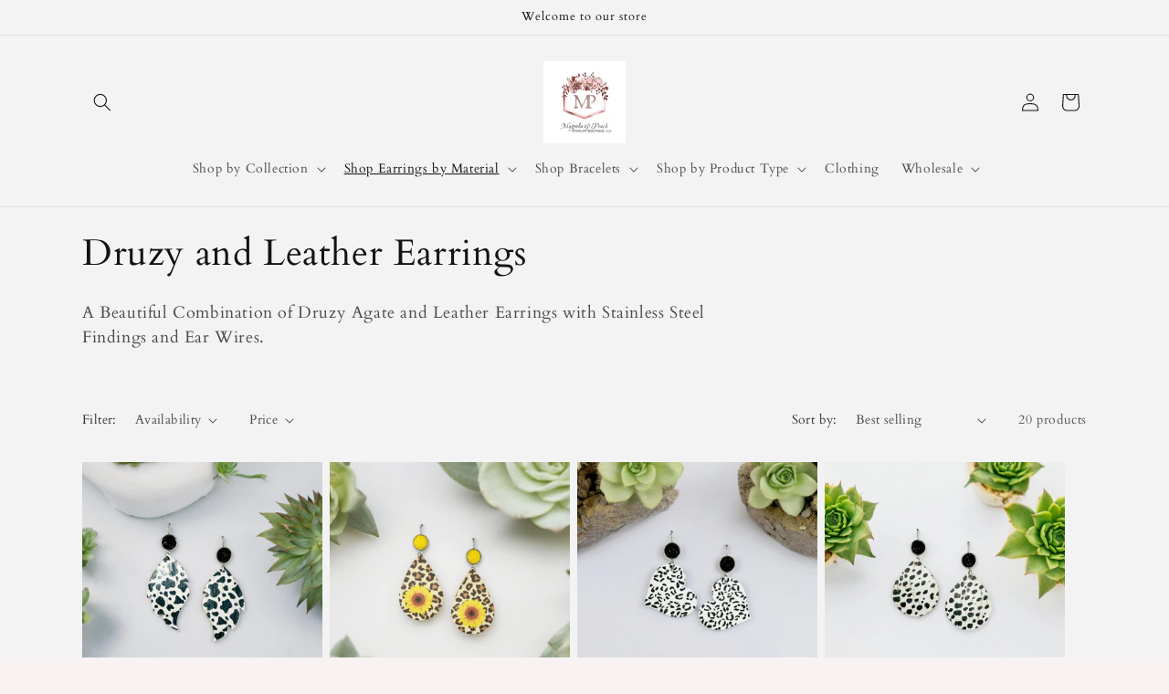

--- FILE ---
content_type: text/html; charset=utf-8
request_url: https://www.magnoliapeachjewelry.com/collections/druzy-and-leather-earrings
body_size: 32760
content:
<!doctype html>
<html class="js" lang="en">
  <head>
    <meta charset="utf-8">
    <meta http-equiv="X-UA-Compatible" content="IE=edge">
    <meta name="viewport" content="width=device-width,initial-scale=1">
    <meta name="theme-color" content="">
    <link rel="canonical" href="https://www.magnoliapeachjewelry.com/collections/druzy-and-leather-earrings"><link rel="preconnect" href="https://fonts.shopifycdn.com" crossorigin><title>
      Druzy and Leather Earrings
 &ndash; Magnolia &amp; Peach Jewelry Boutique, LLC</title>

    
      <meta name="description" content="A Beautiful Combination of Druzy Agate and Leather Earrings with Stainless Steel Findings and Ear Wires.">
    

    

<meta property="og:site_name" content="Magnolia &amp; Peach Jewelry Boutique, LLC">
<meta property="og:url" content="https://www.magnoliapeachjewelry.com/collections/druzy-and-leather-earrings">
<meta property="og:title" content="Druzy and Leather Earrings">
<meta property="og:type" content="website">
<meta property="og:description" content="A Beautiful Combination of Druzy Agate and Leather Earrings with Stainless Steel Findings and Ear Wires."><meta property="og:image" content="http://www.magnoliapeachjewelry.com/cdn/shop/files/Card_and_Label_Logo_aa1c7eb3-c2ae-42e3-b8c4-3d34f7115425.jpg?height=628&pad_color=ffffff&v=1736708627&width=1200">
  <meta property="og:image:secure_url" content="https://www.magnoliapeachjewelry.com/cdn/shop/files/Card_and_Label_Logo_aa1c7eb3-c2ae-42e3-b8c4-3d34f7115425.jpg?height=628&pad_color=ffffff&v=1736708627&width=1200">
  <meta property="og:image:width" content="1200">
  <meta property="og:image:height" content="628"><meta name="twitter:card" content="summary_large_image">
<meta name="twitter:title" content="Druzy and Leather Earrings">
<meta name="twitter:description" content="A Beautiful Combination of Druzy Agate and Leather Earrings with Stainless Steel Findings and Ear Wires.">


    <script src="//www.magnoliapeachjewelry.com/cdn/shop/t/8/assets/constants.js?v=132983761750457495441736708305" defer="defer"></script>
    <script src="//www.magnoliapeachjewelry.com/cdn/shop/t/8/assets/pubsub.js?v=158357773527763999511736708306" defer="defer"></script>
    <script src="//www.magnoliapeachjewelry.com/cdn/shop/t/8/assets/global.js?v=152862011079830610291736708305" defer="defer"></script>
    <script src="//www.magnoliapeachjewelry.com/cdn/shop/t/8/assets/details-disclosure.js?v=13653116266235556501736708305" defer="defer"></script>
    <script src="//www.magnoliapeachjewelry.com/cdn/shop/t/8/assets/details-modal.js?v=25581673532751508451736708305" defer="defer"></script>
    <script src="//www.magnoliapeachjewelry.com/cdn/shop/t/8/assets/search-form.js?v=133129549252120666541736708307" defer="defer"></script><script src="//www.magnoliapeachjewelry.com/cdn/shop/t/8/assets/animations.js?v=88693664871331136111736708304" defer="defer"></script><script>window.performance && window.performance.mark && window.performance.mark('shopify.content_for_header.start');</script><meta name="facebook-domain-verification" content="07fa4tgfpocbnfhztqrni7exj2vn4n">
<meta name="facebook-domain-verification" content="dbx8qppjhimskhjd9lbrveejsv8xjz">
<meta id="shopify-digital-wallet" name="shopify-digital-wallet" content="/20403454052/digital_wallets/dialog">
<meta name="shopify-checkout-api-token" content="bfc8f89d45d166f9fe04293a5be12159">
<link rel="alternate" type="application/atom+xml" title="Feed" href="/collections/druzy-and-leather-earrings.atom" />
<link rel="next" href="/collections/druzy-and-leather-earrings?page=2">
<link rel="alternate" type="application/json+oembed" href="https://www.magnoliapeachjewelry.com/collections/druzy-and-leather-earrings.oembed">
<script async="async" src="/checkouts/internal/preloads.js?locale=en-US"></script>
<link rel="preconnect" href="https://shop.app" crossorigin="anonymous">
<script async="async" src="https://shop.app/checkouts/internal/preloads.js?locale=en-US&shop_id=20403454052" crossorigin="anonymous"></script>
<script id="apple-pay-shop-capabilities" type="application/json">{"shopId":20403454052,"countryCode":"US","currencyCode":"USD","merchantCapabilities":["supports3DS"],"merchantId":"gid:\/\/shopify\/Shop\/20403454052","merchantName":"Magnolia \u0026 Peach Jewelry Boutique, LLC","requiredBillingContactFields":["postalAddress","email","phone"],"requiredShippingContactFields":["postalAddress","email","phone"],"shippingType":"shipping","supportedNetworks":["visa","masterCard","amex","discover","elo","jcb"],"total":{"type":"pending","label":"Magnolia \u0026 Peach Jewelry Boutique, LLC","amount":"1.00"},"shopifyPaymentsEnabled":true,"supportsSubscriptions":true}</script>
<script id="shopify-features" type="application/json">{"accessToken":"bfc8f89d45d166f9fe04293a5be12159","betas":["rich-media-storefront-analytics"],"domain":"www.magnoliapeachjewelry.com","predictiveSearch":true,"shopId":20403454052,"locale":"en"}</script>
<script>var Shopify = Shopify || {};
Shopify.shop = "magnolia-peach-jewelry.myshopify.com";
Shopify.locale = "en";
Shopify.currency = {"active":"USD","rate":"1.0"};
Shopify.country = "US";
Shopify.theme = {"name":"Dawn","id":147221610710,"schema_name":"Dawn","schema_version":"15.2.0","theme_store_id":887,"role":"main"};
Shopify.theme.handle = "null";
Shopify.theme.style = {"id":null,"handle":null};
Shopify.cdnHost = "www.magnoliapeachjewelry.com/cdn";
Shopify.routes = Shopify.routes || {};
Shopify.routes.root = "/";</script>
<script type="module">!function(o){(o.Shopify=o.Shopify||{}).modules=!0}(window);</script>
<script>!function(o){function n(){var o=[];function n(){o.push(Array.prototype.slice.apply(arguments))}return n.q=o,n}var t=o.Shopify=o.Shopify||{};t.loadFeatures=n(),t.autoloadFeatures=n()}(window);</script>
<script>
  window.ShopifyPay = window.ShopifyPay || {};
  window.ShopifyPay.apiHost = "shop.app\/pay";
  window.ShopifyPay.redirectState = null;
</script>
<script id="shop-js-analytics" type="application/json">{"pageType":"collection"}</script>
<script defer="defer" async type="module" src="//www.magnoliapeachjewelry.com/cdn/shopifycloud/shop-js/modules/v2/client.init-shop-cart-sync_BdyHc3Nr.en.esm.js"></script>
<script defer="defer" async type="module" src="//www.magnoliapeachjewelry.com/cdn/shopifycloud/shop-js/modules/v2/chunk.common_Daul8nwZ.esm.js"></script>
<script type="module">
  await import("//www.magnoliapeachjewelry.com/cdn/shopifycloud/shop-js/modules/v2/client.init-shop-cart-sync_BdyHc3Nr.en.esm.js");
await import("//www.magnoliapeachjewelry.com/cdn/shopifycloud/shop-js/modules/v2/chunk.common_Daul8nwZ.esm.js");

  window.Shopify.SignInWithShop?.initShopCartSync?.({"fedCMEnabled":true,"windoidEnabled":true});

</script>
<script>
  window.Shopify = window.Shopify || {};
  if (!window.Shopify.featureAssets) window.Shopify.featureAssets = {};
  window.Shopify.featureAssets['shop-js'] = {"shop-cart-sync":["modules/v2/client.shop-cart-sync_QYOiDySF.en.esm.js","modules/v2/chunk.common_Daul8nwZ.esm.js"],"init-fed-cm":["modules/v2/client.init-fed-cm_DchLp9rc.en.esm.js","modules/v2/chunk.common_Daul8nwZ.esm.js"],"shop-button":["modules/v2/client.shop-button_OV7bAJc5.en.esm.js","modules/v2/chunk.common_Daul8nwZ.esm.js"],"init-windoid":["modules/v2/client.init-windoid_DwxFKQ8e.en.esm.js","modules/v2/chunk.common_Daul8nwZ.esm.js"],"shop-cash-offers":["modules/v2/client.shop-cash-offers_DWtL6Bq3.en.esm.js","modules/v2/chunk.common_Daul8nwZ.esm.js","modules/v2/chunk.modal_CQq8HTM6.esm.js"],"shop-toast-manager":["modules/v2/client.shop-toast-manager_CX9r1SjA.en.esm.js","modules/v2/chunk.common_Daul8nwZ.esm.js"],"init-shop-email-lookup-coordinator":["modules/v2/client.init-shop-email-lookup-coordinator_UhKnw74l.en.esm.js","modules/v2/chunk.common_Daul8nwZ.esm.js"],"pay-button":["modules/v2/client.pay-button_DzxNnLDY.en.esm.js","modules/v2/chunk.common_Daul8nwZ.esm.js"],"avatar":["modules/v2/client.avatar_BTnouDA3.en.esm.js"],"init-shop-cart-sync":["modules/v2/client.init-shop-cart-sync_BdyHc3Nr.en.esm.js","modules/v2/chunk.common_Daul8nwZ.esm.js"],"shop-login-button":["modules/v2/client.shop-login-button_D8B466_1.en.esm.js","modules/v2/chunk.common_Daul8nwZ.esm.js","modules/v2/chunk.modal_CQq8HTM6.esm.js"],"init-customer-accounts-sign-up":["modules/v2/client.init-customer-accounts-sign-up_C8fpPm4i.en.esm.js","modules/v2/client.shop-login-button_D8B466_1.en.esm.js","modules/v2/chunk.common_Daul8nwZ.esm.js","modules/v2/chunk.modal_CQq8HTM6.esm.js"],"init-shop-for-new-customer-accounts":["modules/v2/client.init-shop-for-new-customer-accounts_CVTO0Ztu.en.esm.js","modules/v2/client.shop-login-button_D8B466_1.en.esm.js","modules/v2/chunk.common_Daul8nwZ.esm.js","modules/v2/chunk.modal_CQq8HTM6.esm.js"],"init-customer-accounts":["modules/v2/client.init-customer-accounts_dRgKMfrE.en.esm.js","modules/v2/client.shop-login-button_D8B466_1.en.esm.js","modules/v2/chunk.common_Daul8nwZ.esm.js","modules/v2/chunk.modal_CQq8HTM6.esm.js"],"shop-follow-button":["modules/v2/client.shop-follow-button_CkZpjEct.en.esm.js","modules/v2/chunk.common_Daul8nwZ.esm.js","modules/v2/chunk.modal_CQq8HTM6.esm.js"],"lead-capture":["modules/v2/client.lead-capture_BntHBhfp.en.esm.js","modules/v2/chunk.common_Daul8nwZ.esm.js","modules/v2/chunk.modal_CQq8HTM6.esm.js"],"checkout-modal":["modules/v2/client.checkout-modal_CfxcYbTm.en.esm.js","modules/v2/chunk.common_Daul8nwZ.esm.js","modules/v2/chunk.modal_CQq8HTM6.esm.js"],"shop-login":["modules/v2/client.shop-login_Da4GZ2H6.en.esm.js","modules/v2/chunk.common_Daul8nwZ.esm.js","modules/v2/chunk.modal_CQq8HTM6.esm.js"],"payment-terms":["modules/v2/client.payment-terms_MV4M3zvL.en.esm.js","modules/v2/chunk.common_Daul8nwZ.esm.js","modules/v2/chunk.modal_CQq8HTM6.esm.js"]};
</script>
<script>(function() {
  var isLoaded = false;
  function asyncLoad() {
    if (isLoaded) return;
    isLoaded = true;
    var urls = ["https:\/\/s3.amazonaws.com\/instashop\/js\/dist\/embed-1.6.0.js?gallery\u0026shop=magnolia-peach-jewelry.myshopify.com"];
    for (var i = 0; i < urls.length; i++) {
      var s = document.createElement('script');
      s.type = 'text/javascript';
      s.async = true;
      s.src = urls[i];
      var x = document.getElementsByTagName('script')[0];
      x.parentNode.insertBefore(s, x);
    }
  };
  if(window.attachEvent) {
    window.attachEvent('onload', asyncLoad);
  } else {
    window.addEventListener('load', asyncLoad, false);
  }
})();</script>
<script id="__st">var __st={"a":20403454052,"offset":-21600,"reqid":"90e333bf-25fc-4e1c-908d-99ed204d3aee-1769024832","pageurl":"www.magnoliapeachjewelry.com\/collections\/druzy-and-leather-earrings","u":"c48eef3c8d49","p":"collection","rtyp":"collection","rid":237399965893};</script>
<script>window.ShopifyPaypalV4VisibilityTracking = true;</script>
<script id="captcha-bootstrap">!function(){'use strict';const t='contact',e='account',n='new_comment',o=[[t,t],['blogs',n],['comments',n],[t,'customer']],c=[[e,'customer_login'],[e,'guest_login'],[e,'recover_customer_password'],[e,'create_customer']],r=t=>t.map((([t,e])=>`form[action*='/${t}']:not([data-nocaptcha='true']) input[name='form_type'][value='${e}']`)).join(','),a=t=>()=>t?[...document.querySelectorAll(t)].map((t=>t.form)):[];function s(){const t=[...o],e=r(t);return a(e)}const i='password',u='form_key',d=['recaptcha-v3-token','g-recaptcha-response','h-captcha-response',i],f=()=>{try{return window.sessionStorage}catch{return}},m='__shopify_v',_=t=>t.elements[u];function p(t,e,n=!1){try{const o=window.sessionStorage,c=JSON.parse(o.getItem(e)),{data:r}=function(t){const{data:e,action:n}=t;return t[m]||n?{data:e,action:n}:{data:t,action:n}}(c);for(const[e,n]of Object.entries(r))t.elements[e]&&(t.elements[e].value=n);n&&o.removeItem(e)}catch(o){console.error('form repopulation failed',{error:o})}}const l='form_type',E='cptcha';function T(t){t.dataset[E]=!0}const w=window,h=w.document,L='Shopify',v='ce_forms',y='captcha';let A=!1;((t,e)=>{const n=(g='f06e6c50-85a8-45c8-87d0-21a2b65856fe',I='https://cdn.shopify.com/shopifycloud/storefront-forms-hcaptcha/ce_storefront_forms_captcha_hcaptcha.v1.5.2.iife.js',D={infoText:'Protected by hCaptcha',privacyText:'Privacy',termsText:'Terms'},(t,e,n)=>{const o=w[L][v],c=o.bindForm;if(c)return c(t,g,e,D).then(n);var r;o.q.push([[t,g,e,D],n]),r=I,A||(h.body.append(Object.assign(h.createElement('script'),{id:'captcha-provider',async:!0,src:r})),A=!0)});var g,I,D;w[L]=w[L]||{},w[L][v]=w[L][v]||{},w[L][v].q=[],w[L][y]=w[L][y]||{},w[L][y].protect=function(t,e){n(t,void 0,e),T(t)},Object.freeze(w[L][y]),function(t,e,n,w,h,L){const[v,y,A,g]=function(t,e,n){const i=e?o:[],u=t?c:[],d=[...i,...u],f=r(d),m=r(i),_=r(d.filter((([t,e])=>n.includes(e))));return[a(f),a(m),a(_),s()]}(w,h,L),I=t=>{const e=t.target;return e instanceof HTMLFormElement?e:e&&e.form},D=t=>v().includes(t);t.addEventListener('submit',(t=>{const e=I(t);if(!e)return;const n=D(e)&&!e.dataset.hcaptchaBound&&!e.dataset.recaptchaBound,o=_(e),c=g().includes(e)&&(!o||!o.value);(n||c)&&t.preventDefault(),c&&!n&&(function(t){try{if(!f())return;!function(t){const e=f();if(!e)return;const n=_(t);if(!n)return;const o=n.value;o&&e.removeItem(o)}(t);const e=Array.from(Array(32),(()=>Math.random().toString(36)[2])).join('');!function(t,e){_(t)||t.append(Object.assign(document.createElement('input'),{type:'hidden',name:u})),t.elements[u].value=e}(t,e),function(t,e){const n=f();if(!n)return;const o=[...t.querySelectorAll(`input[type='${i}']`)].map((({name:t})=>t)),c=[...d,...o],r={};for(const[a,s]of new FormData(t).entries())c.includes(a)||(r[a]=s);n.setItem(e,JSON.stringify({[m]:1,action:t.action,data:r}))}(t,e)}catch(e){console.error('failed to persist form',e)}}(e),e.submit())}));const S=(t,e)=>{t&&!t.dataset[E]&&(n(t,e.some((e=>e===t))),T(t))};for(const o of['focusin','change'])t.addEventListener(o,(t=>{const e=I(t);D(e)&&S(e,y())}));const B=e.get('form_key'),M=e.get(l),P=B&&M;t.addEventListener('DOMContentLoaded',(()=>{const t=y();if(P)for(const e of t)e.elements[l].value===M&&p(e,B);[...new Set([...A(),...v().filter((t=>'true'===t.dataset.shopifyCaptcha))])].forEach((e=>S(e,t)))}))}(h,new URLSearchParams(w.location.search),n,t,e,['guest_login'])})(!0,!0)}();</script>
<script integrity="sha256-4kQ18oKyAcykRKYeNunJcIwy7WH5gtpwJnB7kiuLZ1E=" data-source-attribution="shopify.loadfeatures" defer="defer" src="//www.magnoliapeachjewelry.com/cdn/shopifycloud/storefront/assets/storefront/load_feature-a0a9edcb.js" crossorigin="anonymous"></script>
<script crossorigin="anonymous" defer="defer" src="//www.magnoliapeachjewelry.com/cdn/shopifycloud/storefront/assets/shopify_pay/storefront-65b4c6d7.js?v=20250812"></script>
<script data-source-attribution="shopify.dynamic_checkout.dynamic.init">var Shopify=Shopify||{};Shopify.PaymentButton=Shopify.PaymentButton||{isStorefrontPortableWallets:!0,init:function(){window.Shopify.PaymentButton.init=function(){};var t=document.createElement("script");t.src="https://www.magnoliapeachjewelry.com/cdn/shopifycloud/portable-wallets/latest/portable-wallets.en.js",t.type="module",document.head.appendChild(t)}};
</script>
<script data-source-attribution="shopify.dynamic_checkout.buyer_consent">
  function portableWalletsHideBuyerConsent(e){var t=document.getElementById("shopify-buyer-consent"),n=document.getElementById("shopify-subscription-policy-button");t&&n&&(t.classList.add("hidden"),t.setAttribute("aria-hidden","true"),n.removeEventListener("click",e))}function portableWalletsShowBuyerConsent(e){var t=document.getElementById("shopify-buyer-consent"),n=document.getElementById("shopify-subscription-policy-button");t&&n&&(t.classList.remove("hidden"),t.removeAttribute("aria-hidden"),n.addEventListener("click",e))}window.Shopify?.PaymentButton&&(window.Shopify.PaymentButton.hideBuyerConsent=portableWalletsHideBuyerConsent,window.Shopify.PaymentButton.showBuyerConsent=portableWalletsShowBuyerConsent);
</script>
<script data-source-attribution="shopify.dynamic_checkout.cart.bootstrap">document.addEventListener("DOMContentLoaded",(function(){function t(){return document.querySelector("shopify-accelerated-checkout-cart, shopify-accelerated-checkout")}if(t())Shopify.PaymentButton.init();else{new MutationObserver((function(e,n){t()&&(Shopify.PaymentButton.init(),n.disconnect())})).observe(document.body,{childList:!0,subtree:!0})}}));
</script>
<link id="shopify-accelerated-checkout-styles" rel="stylesheet" media="screen" href="https://www.magnoliapeachjewelry.com/cdn/shopifycloud/portable-wallets/latest/accelerated-checkout-backwards-compat.css" crossorigin="anonymous">
<style id="shopify-accelerated-checkout-cart">
        #shopify-buyer-consent {
  margin-top: 1em;
  display: inline-block;
  width: 100%;
}

#shopify-buyer-consent.hidden {
  display: none;
}

#shopify-subscription-policy-button {
  background: none;
  border: none;
  padding: 0;
  text-decoration: underline;
  font-size: inherit;
  cursor: pointer;
}

#shopify-subscription-policy-button::before {
  box-shadow: none;
}

      </style>
<script id="sections-script" data-sections="header" defer="defer" src="//www.magnoliapeachjewelry.com/cdn/shop/t/8/compiled_assets/scripts.js?v=7769"></script>
<script>window.performance && window.performance.mark && window.performance.mark('shopify.content_for_header.end');</script>


    <style data-shopify>
      @font-face {
  font-family: Cardo;
  font-weight: 400;
  font-style: normal;
  font-display: swap;
  src: url("//www.magnoliapeachjewelry.com/cdn/fonts/cardo/cardo_n4.8d7bdd0369840597cbb62dc8a447619701d8d34a.woff2") format("woff2"),
       url("//www.magnoliapeachjewelry.com/cdn/fonts/cardo/cardo_n4.23b63d1eff80cb5da813c4cccb6427058253ce24.woff") format("woff");
}

      @font-face {
  font-family: Cardo;
  font-weight: 700;
  font-style: normal;
  font-display: swap;
  src: url("//www.magnoliapeachjewelry.com/cdn/fonts/cardo/cardo_n7.d1764502b55968f897125797ed59f6abd5dc8593.woff2") format("woff2"),
       url("//www.magnoliapeachjewelry.com/cdn/fonts/cardo/cardo_n7.b5d64d4147ade913d679fed9918dc44cbe8121d2.woff") format("woff");
}

      @font-face {
  font-family: Cardo;
  font-weight: 400;
  font-style: italic;
  font-display: swap;
  src: url("//www.magnoliapeachjewelry.com/cdn/fonts/cardo/cardo_i4.0e32d2e32a36e77888e9a063b238f6034ace33a8.woff2") format("woff2"),
       url("//www.magnoliapeachjewelry.com/cdn/fonts/cardo/cardo_i4.40eb4278c959c5ae2eecf636849faa186b42d298.woff") format("woff");
}

      
      @font-face {
  font-family: Cardo;
  font-weight: 400;
  font-style: normal;
  font-display: swap;
  src: url("//www.magnoliapeachjewelry.com/cdn/fonts/cardo/cardo_n4.8d7bdd0369840597cbb62dc8a447619701d8d34a.woff2") format("woff2"),
       url("//www.magnoliapeachjewelry.com/cdn/fonts/cardo/cardo_n4.23b63d1eff80cb5da813c4cccb6427058253ce24.woff") format("woff");
}


      
        :root,
        .color-scheme-1 {
          --color-background: 248,242,242;
        
          --gradient-background: #f8f2f2;
        

        

        --color-foreground: 18,18,18;
        --color-background-contrast: 203,159,159;
        --color-shadow: 18,18,18;
        --color-button: 212,173,173;
        --color-button-text: 18,18,18;
        --color-secondary-button: 248,242,242;
        --color-secondary-button-text: 18,18,18;
        --color-link: 18,18,18;
        --color-badge-foreground: 18,18,18;
        --color-badge-background: 248,242,242;
        --color-badge-border: 18,18,18;
        --payment-terms-background-color: rgb(248 242 242);
      }
      
        
        .color-scheme-2 {
          --color-background: 243,243,243;
        
          --gradient-background: #f3f3f3;
        

        

        --color-foreground: 18,18,18;
        --color-background-contrast: 179,179,179;
        --color-shadow: 18,18,18;
        --color-button: 18,18,18;
        --color-button-text: 243,243,243;
        --color-secondary-button: 243,243,243;
        --color-secondary-button-text: 18,18,18;
        --color-link: 18,18,18;
        --color-badge-foreground: 18,18,18;
        --color-badge-background: 243,243,243;
        --color-badge-border: 18,18,18;
        --payment-terms-background-color: rgb(243 243 243);
      }
      
        
        .color-scheme-3 {
          --color-background: 36,40,51;
        
          --gradient-background: #242833;
        

        

        --color-foreground: 255,255,255;
        --color-background-contrast: 47,52,66;
        --color-shadow: 18,18,18;
        --color-button: 255,255,255;
        --color-button-text: 0,0,0;
        --color-secondary-button: 36,40,51;
        --color-secondary-button-text: 255,255,255;
        --color-link: 255,255,255;
        --color-badge-foreground: 255,255,255;
        --color-badge-background: 36,40,51;
        --color-badge-border: 255,255,255;
        --payment-terms-background-color: rgb(36 40 51);
      }
      
        
        .color-scheme-4 {
          --color-background: 18,18,18;
        
          --gradient-background: #121212;
        

        

        --color-foreground: 255,255,255;
        --color-background-contrast: 146,146,146;
        --color-shadow: 18,18,18;
        --color-button: 255,255,255;
        --color-button-text: 18,18,18;
        --color-secondary-button: 18,18,18;
        --color-secondary-button-text: 255,255,255;
        --color-link: 255,255,255;
        --color-badge-foreground: 255,255,255;
        --color-badge-background: 18,18,18;
        --color-badge-border: 255,255,255;
        --payment-terms-background-color: rgb(18 18 18);
      }
      
        
        .color-scheme-5 {
          --color-background: 51,79,180;
        
          --gradient-background: #334fb4;
        

        

        --color-foreground: 255,255,255;
        --color-background-contrast: 23,35,81;
        --color-shadow: 18,18,18;
        --color-button: 255,255,255;
        --color-button-text: 51,79,180;
        --color-secondary-button: 51,79,180;
        --color-secondary-button-text: 255,255,255;
        --color-link: 255,255,255;
        --color-badge-foreground: 255,255,255;
        --color-badge-background: 51,79,180;
        --color-badge-border: 255,255,255;
        --payment-terms-background-color: rgb(51 79 180);
      }
      
        
        .color-scheme-33510c9d-75c7-4202-b363-d90e90ed1ff6 {
          --color-background: 255,255,255;
        
          --gradient-background: linear-gradient(270deg, rgba(255, 255, 255, 1) 100%, rgba(249, 208, 163, 1) 100%);
        

        

        --color-foreground: 255,255,255;
        --color-background-contrast: 191,191,191;
        --color-shadow: 255,255,255;
        --color-button: 242,205,205;
        --color-button-text: 18,18,18;
        --color-secondary-button: 255,255,255;
        --color-secondary-button-text: 255,255,255;
        --color-link: 255,255,255;
        --color-badge-foreground: 255,255,255;
        --color-badge-background: 255,255,255;
        --color-badge-border: 255,255,255;
        --payment-terms-background-color: rgb(255 255 255);
      }
      

      body, .color-scheme-1, .color-scheme-2, .color-scheme-3, .color-scheme-4, .color-scheme-5, .color-scheme-33510c9d-75c7-4202-b363-d90e90ed1ff6 {
        color: rgba(var(--color-foreground), 0.75);
        background-color: rgb(var(--color-background));
      }

      :root {
        --font-body-family: Cardo, serif;
        --font-body-style: normal;
        --font-body-weight: 400;
        --font-body-weight-bold: 700;

        --font-heading-family: Cardo, serif;
        --font-heading-style: normal;
        --font-heading-weight: 400;

        --font-body-scale: 1.0;
        --font-heading-scale: 1.0;

        --media-padding: px;
        --media-border-opacity: 0.05;
        --media-border-width: 1px;
        --media-radius: 0px;
        --media-shadow-opacity: 0.0;
        --media-shadow-horizontal-offset: 0px;
        --media-shadow-vertical-offset: 4px;
        --media-shadow-blur-radius: 5px;
        --media-shadow-visible: 0;

        --page-width: 120rem;
        --page-width-margin: 0rem;

        --product-card-image-padding: 0.0rem;
        --product-card-corner-radius: 0.0rem;
        --product-card-text-alignment: left;
        --product-card-border-width: 0.0rem;
        --product-card-border-opacity: 0.1;
        --product-card-shadow-opacity: 0.0;
        --product-card-shadow-visible: 0;
        --product-card-shadow-horizontal-offset: 0.0rem;
        --product-card-shadow-vertical-offset: 0.4rem;
        --product-card-shadow-blur-radius: 0.5rem;

        --collection-card-image-padding: 0.0rem;
        --collection-card-corner-radius: 0.0rem;
        --collection-card-text-alignment: left;
        --collection-card-border-width: 0.0rem;
        --collection-card-border-opacity: 0.1;
        --collection-card-shadow-opacity: 0.0;
        --collection-card-shadow-visible: 0;
        --collection-card-shadow-horizontal-offset: 0.0rem;
        --collection-card-shadow-vertical-offset: 0.4rem;
        --collection-card-shadow-blur-radius: 0.5rem;

        --blog-card-image-padding: 0.0rem;
        --blog-card-corner-radius: 0.0rem;
        --blog-card-text-alignment: left;
        --blog-card-border-width: 0.0rem;
        --blog-card-border-opacity: 0.1;
        --blog-card-shadow-opacity: 0.0;
        --blog-card-shadow-visible: 0;
        --blog-card-shadow-horizontal-offset: 0.0rem;
        --blog-card-shadow-vertical-offset: 0.4rem;
        --blog-card-shadow-blur-radius: 0.5rem;

        --badge-corner-radius: 4.0rem;

        --popup-border-width: 1px;
        --popup-border-opacity: 0.1;
        --popup-corner-radius: 0px;
        --popup-shadow-opacity: 0.05;
        --popup-shadow-horizontal-offset: 0px;
        --popup-shadow-vertical-offset: 4px;
        --popup-shadow-blur-radius: 5px;

        --drawer-border-width: 1px;
        --drawer-border-opacity: 0.1;
        --drawer-shadow-opacity: 0.0;
        --drawer-shadow-horizontal-offset: 0px;
        --drawer-shadow-vertical-offset: 4px;
        --drawer-shadow-blur-radius: 5px;

        --spacing-sections-desktop: 0px;
        --spacing-sections-mobile: 0px;

        --grid-desktop-vertical-spacing: 8px;
        --grid-desktop-horizontal-spacing: 8px;
        --grid-mobile-vertical-spacing: 4px;
        --grid-mobile-horizontal-spacing: 4px;

        --text-boxes-border-opacity: 0.1;
        --text-boxes-border-width: 0px;
        --text-boxes-radius: 0px;
        --text-boxes-shadow-opacity: 0.0;
        --text-boxes-shadow-visible: 0;
        --text-boxes-shadow-horizontal-offset: 0px;
        --text-boxes-shadow-vertical-offset: 4px;
        --text-boxes-shadow-blur-radius: 5px;

        --buttons-radius: 0px;
        --buttons-radius-outset: 0px;
        --buttons-border-width: 1px;
        --buttons-border-opacity: 1.0;
        --buttons-shadow-opacity: 0.0;
        --buttons-shadow-visible: 0;
        --buttons-shadow-horizontal-offset: 0px;
        --buttons-shadow-vertical-offset: 4px;
        --buttons-shadow-blur-radius: 5px;
        --buttons-border-offset: 0px;

        --inputs-radius: 0px;
        --inputs-border-width: 1px;
        --inputs-border-opacity: 0.55;
        --inputs-shadow-opacity: 0.0;
        --inputs-shadow-horizontal-offset: 0px;
        --inputs-margin-offset: 0px;
        --inputs-shadow-vertical-offset: 4px;
        --inputs-shadow-blur-radius: 5px;
        --inputs-radius-outset: 0px;

        --variant-pills-radius: 40px;
        --variant-pills-border-width: 1px;
        --variant-pills-border-opacity: 0.55;
        --variant-pills-shadow-opacity: 0.0;
        --variant-pills-shadow-horizontal-offset: 0px;
        --variant-pills-shadow-vertical-offset: 4px;
        --variant-pills-shadow-blur-radius: 5px;
      }

      *,
      *::before,
      *::after {
        box-sizing: inherit;
      }

      html {
        box-sizing: border-box;
        font-size: calc(var(--font-body-scale) * 62.5%);
        height: 100%;
      }

      body {
        display: grid;
        grid-template-rows: auto auto 1fr auto;
        grid-template-columns: 100%;
        min-height: 100%;
        margin: 0;
        font-size: 1.5rem;
        letter-spacing: 0.06rem;
        line-height: calc(1 + 0.8 / var(--font-body-scale));
        font-family: var(--font-body-family);
        font-style: var(--font-body-style);
        font-weight: var(--font-body-weight);
      }

      @media screen and (min-width: 750px) {
        body {
          font-size: 1.6rem;
        }
      }
    </style>

    <link href="//www.magnoliapeachjewelry.com/cdn/shop/t/8/assets/base.css?v=159841507637079171801736708304" rel="stylesheet" type="text/css" media="all" />
    <link rel="stylesheet" href="//www.magnoliapeachjewelry.com/cdn/shop/t/8/assets/component-cart-items.css?v=123238115697927560811736708305" media="print" onload="this.media='all'">
      <link rel="preload" as="font" href="//www.magnoliapeachjewelry.com/cdn/fonts/cardo/cardo_n4.8d7bdd0369840597cbb62dc8a447619701d8d34a.woff2" type="font/woff2" crossorigin>
      

      <link rel="preload" as="font" href="//www.magnoliapeachjewelry.com/cdn/fonts/cardo/cardo_n4.8d7bdd0369840597cbb62dc8a447619701d8d34a.woff2" type="font/woff2" crossorigin>
      
<link
        rel="stylesheet"
        href="//www.magnoliapeachjewelry.com/cdn/shop/t/8/assets/component-predictive-search.css?v=118923337488134913561736708305"
        media="print"
        onload="this.media='all'"
      ><script>
      if (Shopify.designMode) {
        document.documentElement.classList.add('shopify-design-mode');
      }
    </script>
  <link href="https://monorail-edge.shopifysvc.com" rel="dns-prefetch">
<script>(function(){if ("sendBeacon" in navigator && "performance" in window) {try {var session_token_from_headers = performance.getEntriesByType('navigation')[0].serverTiming.find(x => x.name == '_s').description;} catch {var session_token_from_headers = undefined;}var session_cookie_matches = document.cookie.match(/_shopify_s=([^;]*)/);var session_token_from_cookie = session_cookie_matches && session_cookie_matches.length === 2 ? session_cookie_matches[1] : "";var session_token = session_token_from_headers || session_token_from_cookie || "";function handle_abandonment_event(e) {var entries = performance.getEntries().filter(function(entry) {return /monorail-edge.shopifysvc.com/.test(entry.name);});if (!window.abandonment_tracked && entries.length === 0) {window.abandonment_tracked = true;var currentMs = Date.now();var navigation_start = performance.timing.navigationStart;var payload = {shop_id: 20403454052,url: window.location.href,navigation_start,duration: currentMs - navigation_start,session_token,page_type: "collection"};window.navigator.sendBeacon("https://monorail-edge.shopifysvc.com/v1/produce", JSON.stringify({schema_id: "online_store_buyer_site_abandonment/1.1",payload: payload,metadata: {event_created_at_ms: currentMs,event_sent_at_ms: currentMs}}));}}window.addEventListener('pagehide', handle_abandonment_event);}}());</script>
<script id="web-pixels-manager-setup">(function e(e,d,r,n,o){if(void 0===o&&(o={}),!Boolean(null===(a=null===(i=window.Shopify)||void 0===i?void 0:i.analytics)||void 0===a?void 0:a.replayQueue)){var i,a;window.Shopify=window.Shopify||{};var t=window.Shopify;t.analytics=t.analytics||{};var s=t.analytics;s.replayQueue=[],s.publish=function(e,d,r){return s.replayQueue.push([e,d,r]),!0};try{self.performance.mark("wpm:start")}catch(e){}var l=function(){var e={modern:/Edge?\/(1{2}[4-9]|1[2-9]\d|[2-9]\d{2}|\d{4,})\.\d+(\.\d+|)|Firefox\/(1{2}[4-9]|1[2-9]\d|[2-9]\d{2}|\d{4,})\.\d+(\.\d+|)|Chrom(ium|e)\/(9{2}|\d{3,})\.\d+(\.\d+|)|(Maci|X1{2}).+ Version\/(15\.\d+|(1[6-9]|[2-9]\d|\d{3,})\.\d+)([,.]\d+|)( \(\w+\)|)( Mobile\/\w+|) Safari\/|Chrome.+OPR\/(9{2}|\d{3,})\.\d+\.\d+|(CPU[ +]OS|iPhone[ +]OS|CPU[ +]iPhone|CPU IPhone OS|CPU iPad OS)[ +]+(15[._]\d+|(1[6-9]|[2-9]\d|\d{3,})[._]\d+)([._]\d+|)|Android:?[ /-](13[3-9]|1[4-9]\d|[2-9]\d{2}|\d{4,})(\.\d+|)(\.\d+|)|Android.+Firefox\/(13[5-9]|1[4-9]\d|[2-9]\d{2}|\d{4,})\.\d+(\.\d+|)|Android.+Chrom(ium|e)\/(13[3-9]|1[4-9]\d|[2-9]\d{2}|\d{4,})\.\d+(\.\d+|)|SamsungBrowser\/([2-9]\d|\d{3,})\.\d+/,legacy:/Edge?\/(1[6-9]|[2-9]\d|\d{3,})\.\d+(\.\d+|)|Firefox\/(5[4-9]|[6-9]\d|\d{3,})\.\d+(\.\d+|)|Chrom(ium|e)\/(5[1-9]|[6-9]\d|\d{3,})\.\d+(\.\d+|)([\d.]+$|.*Safari\/(?![\d.]+ Edge\/[\d.]+$))|(Maci|X1{2}).+ Version\/(10\.\d+|(1[1-9]|[2-9]\d|\d{3,})\.\d+)([,.]\d+|)( \(\w+\)|)( Mobile\/\w+|) Safari\/|Chrome.+OPR\/(3[89]|[4-9]\d|\d{3,})\.\d+\.\d+|(CPU[ +]OS|iPhone[ +]OS|CPU[ +]iPhone|CPU IPhone OS|CPU iPad OS)[ +]+(10[._]\d+|(1[1-9]|[2-9]\d|\d{3,})[._]\d+)([._]\d+|)|Android:?[ /-](13[3-9]|1[4-9]\d|[2-9]\d{2}|\d{4,})(\.\d+|)(\.\d+|)|Mobile Safari.+OPR\/([89]\d|\d{3,})\.\d+\.\d+|Android.+Firefox\/(13[5-9]|1[4-9]\d|[2-9]\d{2}|\d{4,})\.\d+(\.\d+|)|Android.+Chrom(ium|e)\/(13[3-9]|1[4-9]\d|[2-9]\d{2}|\d{4,})\.\d+(\.\d+|)|Android.+(UC? ?Browser|UCWEB|U3)[ /]?(15\.([5-9]|\d{2,})|(1[6-9]|[2-9]\d|\d{3,})\.\d+)\.\d+|SamsungBrowser\/(5\.\d+|([6-9]|\d{2,})\.\d+)|Android.+MQ{2}Browser\/(14(\.(9|\d{2,})|)|(1[5-9]|[2-9]\d|\d{3,})(\.\d+|))(\.\d+|)|K[Aa][Ii]OS\/(3\.\d+|([4-9]|\d{2,})\.\d+)(\.\d+|)/},d=e.modern,r=e.legacy,n=navigator.userAgent;return n.match(d)?"modern":n.match(r)?"legacy":"unknown"}(),u="modern"===l?"modern":"legacy",c=(null!=n?n:{modern:"",legacy:""})[u],f=function(e){return[e.baseUrl,"/wpm","/b",e.hashVersion,"modern"===e.buildTarget?"m":"l",".js"].join("")}({baseUrl:d,hashVersion:r,buildTarget:u}),m=function(e){var d=e.version,r=e.bundleTarget,n=e.surface,o=e.pageUrl,i=e.monorailEndpoint;return{emit:function(e){var a=e.status,t=e.errorMsg,s=(new Date).getTime(),l=JSON.stringify({metadata:{event_sent_at_ms:s},events:[{schema_id:"web_pixels_manager_load/3.1",payload:{version:d,bundle_target:r,page_url:o,status:a,surface:n,error_msg:t},metadata:{event_created_at_ms:s}}]});if(!i)return console&&console.warn&&console.warn("[Web Pixels Manager] No Monorail endpoint provided, skipping logging."),!1;try{return self.navigator.sendBeacon.bind(self.navigator)(i,l)}catch(e){}var u=new XMLHttpRequest;try{return u.open("POST",i,!0),u.setRequestHeader("Content-Type","text/plain"),u.send(l),!0}catch(e){return console&&console.warn&&console.warn("[Web Pixels Manager] Got an unhandled error while logging to Monorail."),!1}}}}({version:r,bundleTarget:l,surface:e.surface,pageUrl:self.location.href,monorailEndpoint:e.monorailEndpoint});try{o.browserTarget=l,function(e){var d=e.src,r=e.async,n=void 0===r||r,o=e.onload,i=e.onerror,a=e.sri,t=e.scriptDataAttributes,s=void 0===t?{}:t,l=document.createElement("script"),u=document.querySelector("head"),c=document.querySelector("body");if(l.async=n,l.src=d,a&&(l.integrity=a,l.crossOrigin="anonymous"),s)for(var f in s)if(Object.prototype.hasOwnProperty.call(s,f))try{l.dataset[f]=s[f]}catch(e){}if(o&&l.addEventListener("load",o),i&&l.addEventListener("error",i),u)u.appendChild(l);else{if(!c)throw new Error("Did not find a head or body element to append the script");c.appendChild(l)}}({src:f,async:!0,onload:function(){if(!function(){var e,d;return Boolean(null===(d=null===(e=window.Shopify)||void 0===e?void 0:e.analytics)||void 0===d?void 0:d.initialized)}()){var d=window.webPixelsManager.init(e)||void 0;if(d){var r=window.Shopify.analytics;r.replayQueue.forEach((function(e){var r=e[0],n=e[1],o=e[2];d.publishCustomEvent(r,n,o)})),r.replayQueue=[],r.publish=d.publishCustomEvent,r.visitor=d.visitor,r.initialized=!0}}},onerror:function(){return m.emit({status:"failed",errorMsg:"".concat(f," has failed to load")})},sri:function(e){var d=/^sha384-[A-Za-z0-9+/=]+$/;return"string"==typeof e&&d.test(e)}(c)?c:"",scriptDataAttributes:o}),m.emit({status:"loading"})}catch(e){m.emit({status:"failed",errorMsg:(null==e?void 0:e.message)||"Unknown error"})}}})({shopId: 20403454052,storefrontBaseUrl: "https://www.magnoliapeachjewelry.com",extensionsBaseUrl: "https://extensions.shopifycdn.com/cdn/shopifycloud/web-pixels-manager",monorailEndpoint: "https://monorail-edge.shopifysvc.com/unstable/produce_batch",surface: "storefront-renderer",enabledBetaFlags: ["2dca8a86"],webPixelsConfigList: [{"id":"806060246","configuration":"{\"config\":\"{\\\"google_tag_ids\\\":[\\\"GT-M3S93HZ9\\\"],\\\"target_country\\\":\\\"ZZ\\\",\\\"gtag_events\\\":[{\\\"type\\\":\\\"view_item\\\",\\\"action_label\\\":\\\"MC-5FJF6H8W49\\\"},{\\\"type\\\":\\\"purchase\\\",\\\"action_label\\\":\\\"MC-5FJF6H8W49\\\"},{\\\"type\\\":\\\"page_view\\\",\\\"action_label\\\":\\\"MC-5FJF6H8W49\\\"}],\\\"enable_monitoring_mode\\\":false}\"}","eventPayloadVersion":"v1","runtimeContext":"OPEN","scriptVersion":"b2a88bafab3e21179ed38636efcd8a93","type":"APP","apiClientId":1780363,"privacyPurposes":[],"dataSharingAdjustments":{"protectedCustomerApprovalScopes":["read_customer_address","read_customer_email","read_customer_name","read_customer_personal_data","read_customer_phone"]}},{"id":"383746262","configuration":"{\"pixelCode\":\"CH4O6IBC77UDURMD3Q0G\"}","eventPayloadVersion":"v1","runtimeContext":"STRICT","scriptVersion":"22e92c2ad45662f435e4801458fb78cc","type":"APP","apiClientId":4383523,"privacyPurposes":["ANALYTICS","MARKETING","SALE_OF_DATA"],"dataSharingAdjustments":{"protectedCustomerApprovalScopes":["read_customer_address","read_customer_email","read_customer_name","read_customer_personal_data","read_customer_phone"]}},{"id":"151716054","configuration":"{\"pixel_id\":\"937835926594386\",\"pixel_type\":\"facebook_pixel\",\"metaapp_system_user_token\":\"-\"}","eventPayloadVersion":"v1","runtimeContext":"OPEN","scriptVersion":"ca16bc87fe92b6042fbaa3acc2fbdaa6","type":"APP","apiClientId":2329312,"privacyPurposes":["ANALYTICS","MARKETING","SALE_OF_DATA"],"dataSharingAdjustments":{"protectedCustomerApprovalScopes":["read_customer_address","read_customer_email","read_customer_name","read_customer_personal_data","read_customer_phone"]}},{"id":"58786006","eventPayloadVersion":"v1","runtimeContext":"LAX","scriptVersion":"1","type":"CUSTOM","privacyPurposes":["MARKETING"],"name":"Meta pixel (migrated)"},{"id":"shopify-app-pixel","configuration":"{}","eventPayloadVersion":"v1","runtimeContext":"STRICT","scriptVersion":"0450","apiClientId":"shopify-pixel","type":"APP","privacyPurposes":["ANALYTICS","MARKETING"]},{"id":"shopify-custom-pixel","eventPayloadVersion":"v1","runtimeContext":"LAX","scriptVersion":"0450","apiClientId":"shopify-pixel","type":"CUSTOM","privacyPurposes":["ANALYTICS","MARKETING"]}],isMerchantRequest: false,initData: {"shop":{"name":"Magnolia \u0026 Peach Jewelry Boutique, LLC","paymentSettings":{"currencyCode":"USD"},"myshopifyDomain":"magnolia-peach-jewelry.myshopify.com","countryCode":"US","storefrontUrl":"https:\/\/www.magnoliapeachjewelry.com"},"customer":null,"cart":null,"checkout":null,"productVariants":[],"purchasingCompany":null},},"https://www.magnoliapeachjewelry.com/cdn","fcfee988w5aeb613cpc8e4bc33m6693e112",{"modern":"","legacy":""},{"shopId":"20403454052","storefrontBaseUrl":"https:\/\/www.magnoliapeachjewelry.com","extensionBaseUrl":"https:\/\/extensions.shopifycdn.com\/cdn\/shopifycloud\/web-pixels-manager","surface":"storefront-renderer","enabledBetaFlags":"[\"2dca8a86\"]","isMerchantRequest":"false","hashVersion":"fcfee988w5aeb613cpc8e4bc33m6693e112","publish":"custom","events":"[[\"page_viewed\",{}],[\"collection_viewed\",{\"collection\":{\"id\":\"237399965893\",\"title\":\"Druzy and Leather Earrings\",\"productVariants\":[{\"price\":{\"amount\":12.5,\"currencyCode\":\"USD\"},\"product\":{\"title\":\"Druzy Agate and Black \u0026 White Spotted Cow Leather Earrings - E19-2962\",\"vendor\":\"Magnolia \u0026 Peach Jewelry Boutique\",\"id\":\"6682373226693\",\"untranslatedTitle\":\"Druzy Agate and Black \u0026 White Spotted Cow Leather Earrings - E19-2962\",\"url\":\"\/products\/druzy-agate-and-black-white-spotted-cow-leathere19-2962\",\"type\":\"Leather Earrings\"},\"id\":\"39819358437573\",\"image\":{\"src\":\"\/\/www.magnoliapeachjewelry.com\/cdn\/shop\/files\/2962-Photoroom_1.jpg?v=1718306120\"},\"sku\":\"E19-2962\",\"title\":\"Default Title\",\"untranslatedTitle\":\"Default Title\"},{\"price\":{\"amount\":12.5,\"currencyCode\":\"USD\"},\"product\":{\"title\":\"Druzy Agate and Sunflower Leopard Leather Earrings - E19-2935\",\"vendor\":\"Magnolia \u0026 Peach Jewelry Boutique\",\"id\":\"6671965323461\",\"untranslatedTitle\":\"Druzy Agate and Sunflower Leopard Leather Earrings - E19-2935\",\"url\":\"\/products\/druzy-agate-and-sunflower-leopard-leather-earrings-e19-2935\",\"type\":\"Leather Earrings\"},\"id\":\"39773705830597\",\"image\":{\"src\":\"\/\/www.magnoliapeachjewelry.com\/cdn\/shop\/files\/2935-Photoroom_1.jpg?v=1718306062\"},\"sku\":\"E19-2935\",\"title\":\"Default Title\",\"untranslatedTitle\":\"Default Title\"},{\"price\":{\"amount\":12.5,\"currencyCode\":\"USD\"},\"product\":{\"title\":\"Faux Druzy and White Leopard Leather Earrings - E19-2866\",\"vendor\":\"Magnolia \u0026 Peach Jewelry Boutique\",\"id\":\"6655028920517\",\"untranslatedTitle\":\"Faux Druzy and White Leopard Leather Earrings - E19-2866\",\"url\":\"\/products\/faux-druzy-and-white-leopard-leather-earrings-e19-2866\",\"type\":\"Leather Earrings\"},\"id\":\"39707289452741\",\"image\":{\"src\":\"\/\/www.magnoliapeachjewelry.com\/cdn\/shop\/files\/2866-Photoroom_1.jpg?v=1718305322\"},\"sku\":\"E19-2866\",\"title\":\"Default Title\",\"untranslatedTitle\":\"Default Title\"},{\"price\":{\"amount\":12.5,\"currencyCode\":\"USD\"},\"product\":{\"title\":\"Faux Druzy and Black Cheetah Cork Leather Earrings - E19-2844\",\"vendor\":\"Magnolia \u0026 Peach Jewelry Boutique\",\"id\":\"6655009980613\",\"untranslatedTitle\":\"Faux Druzy and Black Cheetah Cork Leather Earrings - E19-2844\",\"url\":\"\/products\/faux-druzy-and-black-cheetah-cork-leather-earrings-e19-2844\",\"type\":\"Leather Earrings\"},\"id\":\"39707199865029\",\"image\":{\"src\":\"\/\/www.magnoliapeachjewelry.com\/cdn\/shop\/files\/2844-Photoroom_1.jpg?v=1718305254\"},\"sku\":\"E19-2844\",\"title\":\"Default Title\",\"untranslatedTitle\":\"Default Title\"},{\"price\":{\"amount\":5.0,\"currencyCode\":\"USD\"},\"product\":{\"title\":\"Druzy Agate and White Amazon Cobra Leather Earrings - E19-2449\",\"vendor\":\"Magnolia \u0026 Peach Jewelry Boutique\",\"id\":\"6103988732101\",\"untranslatedTitle\":\"Druzy Agate and White Amazon Cobra Leather Earrings - E19-2449\",\"url\":\"\/products\/druzy-agate-and-white-amazon-cobra-leather-earrings-e19-2449\",\"type\":\"Earrings\"},\"id\":\"37636463067333\",\"image\":{\"src\":\"\/\/www.magnoliapeachjewelry.com\/cdn\/shop\/files\/2449-Photoroom_1.jpg?v=1716310886\"},\"sku\":\"E19-2449\",\"title\":\"Default Title\",\"untranslatedTitle\":\"Default Title\"},{\"price\":{\"amount\":12.5,\"currencyCode\":\"USD\"},\"product\":{\"title\":\"Druzy Agate and Leopard Leather Earrings - E19-2925\",\"vendor\":\"Magnolia \u0026 Peach Jewelry Boutique\",\"id\":\"6668772540613\",\"untranslatedTitle\":\"Druzy Agate and Leopard Leather Earrings - E19-2925\",\"url\":\"\/products\/druzy-agate-and-leopard-leather-earrings-e19-2925\",\"type\":\"Leather Earrings\"},\"id\":\"39758490403013\",\"image\":{\"src\":\"\/\/www.magnoliapeachjewelry.com\/cdn\/shop\/files\/2925-Photoroom_1.jpg?v=1718305946\"},\"sku\":\"E19-2925\",\"title\":\"Default Title\",\"untranslatedTitle\":\"Default Title\"},{\"price\":{\"amount\":12.5,\"currencyCode\":\"USD\"},\"product\":{\"title\":\"Druzy Agate and Leopard Leather Earrings - E19-2924\",\"vendor\":\"Magnolia \u0026 Peach Jewelry Boutique\",\"id\":\"6668768084165\",\"untranslatedTitle\":\"Druzy Agate and Leopard Leather Earrings - E19-2924\",\"url\":\"\/products\/druzy-agate-and-leopard-leather-earrings-e19-2924\",\"type\":\"Leather Earrings\"},\"id\":\"39758485192901\",\"image\":{\"src\":\"\/\/www.magnoliapeachjewelry.com\/cdn\/shop\/files\/2924-Photoroom_1.jpg?v=1718305913\"},\"sku\":\"E19-2924\",\"title\":\"Default Title\",\"untranslatedTitle\":\"Default Title\"},{\"price\":{\"amount\":12.5,\"currencyCode\":\"USD\"},\"product\":{\"title\":\"Druzy Agate and Nude Leopard Leather Earrings - E19-2927\",\"vendor\":\"Magnolia \u0026 Peach Jewelry Boutique\",\"id\":\"6668730663109\",\"untranslatedTitle\":\"Druzy Agate and Nude Leopard Leather Earrings - E19-2927\",\"url\":\"\/products\/druzy-agate-and-nude-leopard-leather-earrings-e19-2927\",\"type\":\"Leather Earrings\"},\"id\":\"39758435123397\",\"image\":{\"src\":\"\/\/www.magnoliapeachjewelry.com\/cdn\/shop\/files\/2927-Photoroom_1.jpg?v=1718305965\"},\"sku\":\"E19-2927\",\"title\":\"Default Title\",\"untranslatedTitle\":\"Default Title\"},{\"price\":{\"amount\":12.5,\"currencyCode\":\"USD\"},\"product\":{\"title\":\"Druzy Agate and Coral Leather \\\"Faith\\\" Earrings - E19-2907\",\"vendor\":\"Magnolia \u0026 Peach Jewelry Boutique\",\"id\":\"6668700418245\",\"untranslatedTitle\":\"Druzy Agate and Coral Leather \\\"Faith\\\" Earrings - E19-2907\",\"url\":\"\/products\/druzy-agate-and-coral-leather-faith-earrings-e19-2907\",\"type\":\"Leather Earrings\"},\"id\":\"39758374338757\",\"image\":{\"src\":\"\/\/www.magnoliapeachjewelry.com\/cdn\/shop\/files\/2907-Photoroom_1.jpg?v=1718305762\"},\"sku\":\"E19-2907\",\"title\":\"Default Title\",\"untranslatedTitle\":\"Default Title\"},{\"price\":{\"amount\":12.5,\"currencyCode\":\"USD\"},\"product\":{\"title\":\"Druzy Agate and Cheetah and Aqua Leather Earrings - E19-2908\",\"vendor\":\"Magnolia \u0026 Peach Jewelry Boutique\",\"id\":\"6668697206981\",\"untranslatedTitle\":\"Druzy Agate and Cheetah and Aqua Leather Earrings - E19-2908\",\"url\":\"\/products\/druzy-agate-and-cheetah-and-aqua-leather-earrings-e19-2908\",\"type\":\"Leather Earrings\"},\"id\":\"39758365130949\",\"image\":{\"src\":\"\/\/www.magnoliapeachjewelry.com\/cdn\/shop\/files\/2908-Photoroom_1.jpg?v=1718305780\"},\"sku\":\"E19-2908\",\"title\":\"Default Title\",\"untranslatedTitle\":\"Default Title\"},{\"price\":{\"amount\":12.5,\"currencyCode\":\"USD\"},\"product\":{\"title\":\"Druzy Agate Leopard Leather Earrings - E19-2909\",\"vendor\":\"Magnolia \u0026 Peach Jewelry Boutique\",\"id\":\"6668692914373\",\"untranslatedTitle\":\"Druzy Agate Leopard Leather Earrings - E19-2909\",\"url\":\"\/products\/druzy-agate-leopard-leather-earrings-e19-2909\",\"type\":\"Leather Earrings\"},\"id\":\"39758354874565\",\"image\":{\"src\":\"\/\/www.magnoliapeachjewelry.com\/cdn\/shop\/files\/2909-Photoroom_1.jpg?v=1718305822\"},\"sku\":\"E19-2909\",\"title\":\"Default Title\",\"untranslatedTitle\":\"Default Title\"},{\"price\":{\"amount\":12.5,\"currencyCode\":\"USD\"},\"product\":{\"title\":\"Druzy Agate and Genuine Leather Earrings - E19-2911\",\"vendor\":\"Magnolia \u0026 Peach Jewelry Boutique\",\"id\":\"6668663750853\",\"untranslatedTitle\":\"Druzy Agate and Genuine Leather Earrings - E19-2911\",\"url\":\"\/products\/druzy-agate-and-mystic-python-leather-earrings-e19-2911\",\"type\":\"Leather Earrings\"},\"id\":\"39758287143109\",\"image\":{\"src\":\"\/\/www.magnoliapeachjewelry.com\/cdn\/shop\/files\/2911-Photoroom_1.jpg?v=1718305868\"},\"sku\":\"E19-2911\",\"title\":\"Default Title\",\"untranslatedTitle\":\"Default Title\"},{\"price\":{\"amount\":12.5,\"currencyCode\":\"USD\"},\"product\":{\"title\":\"White Druzy and Leopard Leather Earrings - E19-2890\",\"vendor\":\"Magnolia \u0026 Peach Jewelry Boutique\",\"id\":\"6662418301125\",\"untranslatedTitle\":\"White Druzy and Leopard Leather Earrings - E19-2890\",\"url\":\"\/products\/white-druzy-and-leopard-leather-earrings-e19-2890\",\"type\":\"Leather Earrings\"},\"id\":\"39736283398341\",\"image\":{\"src\":\"\/\/www.magnoliapeachjewelry.com\/cdn\/shop\/files\/2890-Photoroom_1.jpg?v=1718305706\"},\"sku\":\"E19-2890\",\"title\":\"Default Title\",\"untranslatedTitle\":\"Default Title\"},{\"price\":{\"amount\":12.5,\"currencyCode\":\"USD\"},\"product\":{\"title\":\"Rose Gold Druzy and Nude Leopard Leather Earrings - E19-2879\",\"vendor\":\"Magnolia \u0026 Peach Jewelry Boutique\",\"id\":\"6662417154245\",\"untranslatedTitle\":\"Rose Gold Druzy and Nude Leopard Leather Earrings - E19-2879\",\"url\":\"\/products\/rose-gold-druzy-and-nude-leopard-leather-earrings-e19-2879\",\"type\":\"Leather Earrings\"},\"id\":\"39736276254917\",\"image\":{\"src\":\"\/\/www.magnoliapeachjewelry.com\/cdn\/shop\/files\/2879-Photoroom_1.jpg?v=1718305524\"},\"sku\":\"E19-2879\",\"title\":\"Default Title\",\"untranslatedTitle\":\"Default Title\"},{\"price\":{\"amount\":12.5,\"currencyCode\":\"USD\"},\"product\":{\"title\":\"Faux Druzy and Mustard Yellow Leather Earrings - E19-2876\",\"vendor\":\"Magnolia \u0026 Peach Jewelry Boutique\",\"id\":\"6655102943429\",\"untranslatedTitle\":\"Faux Druzy and Mustard Yellow Leather Earrings - E19-2876\",\"url\":\"\/products\/faux-druzy-and-mustard-yellow-leather-earrings-e19-2876\",\"type\":\"Leather Earrings\"},\"id\":\"39707566309573\",\"image\":{\"src\":\"\/\/www.magnoliapeachjewelry.com\/cdn\/shop\/files\/2876-Photoroom_1.jpg?v=1718305480\"},\"sku\":\"E19-2876\",\"title\":\"Default Title\",\"untranslatedTitle\":\"Default Title\"},{\"price\":{\"amount\":12.5,\"currencyCode\":\"USD\"},\"product\":{\"title\":\"Faux Druzy and Multi-Color Snake Skin Fringe Leather Earrings - E19-2867\",\"vendor\":\"Magnolia \u0026 Peach Jewelry Boutique\",\"id\":\"6655075942597\",\"untranslatedTitle\":\"Faux Druzy and Multi-Color Snake Skin Fringe Leather Earrings - E19-2867\",\"url\":\"\/products\/faux-druzy-and-multi-color-snake-skin-fringe-leather-earrings-e19-2867\",\"type\":\"Leather Earrings\"},\"id\":\"39707484848325\",\"image\":{\"src\":\"\/\/www.magnoliapeachjewelry.com\/cdn\/shop\/files\/2867-Photoroom_1.jpg?v=1718305341\"},\"sku\":\"E19-2867\",\"title\":\"Default Title\",\"untranslatedTitle\":\"Default Title\"}]}}]]"});</script><script>
  window.ShopifyAnalytics = window.ShopifyAnalytics || {};
  window.ShopifyAnalytics.meta = window.ShopifyAnalytics.meta || {};
  window.ShopifyAnalytics.meta.currency = 'USD';
  var meta = {"products":[{"id":6682373226693,"gid":"gid:\/\/shopify\/Product\/6682373226693","vendor":"Magnolia \u0026 Peach Jewelry Boutique","type":"Leather Earrings","handle":"druzy-agate-and-black-white-spotted-cow-leathere19-2962","variants":[{"id":39819358437573,"price":1250,"name":"Druzy Agate and Black \u0026 White Spotted Cow Leather Earrings - E19-2962","public_title":null,"sku":"E19-2962"}],"remote":false},{"id":6671965323461,"gid":"gid:\/\/shopify\/Product\/6671965323461","vendor":"Magnolia \u0026 Peach Jewelry Boutique","type":"Leather Earrings","handle":"druzy-agate-and-sunflower-leopard-leather-earrings-e19-2935","variants":[{"id":39773705830597,"price":1250,"name":"Druzy Agate and Sunflower Leopard Leather Earrings - E19-2935","public_title":null,"sku":"E19-2935"}],"remote":false},{"id":6655028920517,"gid":"gid:\/\/shopify\/Product\/6655028920517","vendor":"Magnolia \u0026 Peach Jewelry Boutique","type":"Leather Earrings","handle":"faux-druzy-and-white-leopard-leather-earrings-e19-2866","variants":[{"id":39707289452741,"price":1250,"name":"Faux Druzy and White Leopard Leather Earrings - E19-2866","public_title":null,"sku":"E19-2866"}],"remote":false},{"id":6655009980613,"gid":"gid:\/\/shopify\/Product\/6655009980613","vendor":"Magnolia \u0026 Peach Jewelry Boutique","type":"Leather Earrings","handle":"faux-druzy-and-black-cheetah-cork-leather-earrings-e19-2844","variants":[{"id":39707199865029,"price":1250,"name":"Faux Druzy and Black Cheetah Cork Leather Earrings - E19-2844","public_title":null,"sku":"E19-2844"}],"remote":false},{"id":6103988732101,"gid":"gid:\/\/shopify\/Product\/6103988732101","vendor":"Magnolia \u0026 Peach Jewelry Boutique","type":"Earrings","handle":"druzy-agate-and-white-amazon-cobra-leather-earrings-e19-2449","variants":[{"id":37636463067333,"price":500,"name":"Druzy Agate and White Amazon Cobra Leather Earrings - E19-2449","public_title":null,"sku":"E19-2449"}],"remote":false},{"id":6668772540613,"gid":"gid:\/\/shopify\/Product\/6668772540613","vendor":"Magnolia \u0026 Peach Jewelry Boutique","type":"Leather Earrings","handle":"druzy-agate-and-leopard-leather-earrings-e19-2925","variants":[{"id":39758490403013,"price":1250,"name":"Druzy Agate and Leopard Leather Earrings - E19-2925","public_title":null,"sku":"E19-2925"}],"remote":false},{"id":6668768084165,"gid":"gid:\/\/shopify\/Product\/6668768084165","vendor":"Magnolia \u0026 Peach Jewelry Boutique","type":"Leather Earrings","handle":"druzy-agate-and-leopard-leather-earrings-e19-2924","variants":[{"id":39758485192901,"price":1250,"name":"Druzy Agate and Leopard Leather Earrings - E19-2924","public_title":null,"sku":"E19-2924"}],"remote":false},{"id":6668730663109,"gid":"gid:\/\/shopify\/Product\/6668730663109","vendor":"Magnolia \u0026 Peach Jewelry Boutique","type":"Leather Earrings","handle":"druzy-agate-and-nude-leopard-leather-earrings-e19-2927","variants":[{"id":39758435123397,"price":1250,"name":"Druzy Agate and Nude Leopard Leather Earrings - E19-2927","public_title":null,"sku":"E19-2927"}],"remote":false},{"id":6668700418245,"gid":"gid:\/\/shopify\/Product\/6668700418245","vendor":"Magnolia \u0026 Peach Jewelry Boutique","type":"Leather Earrings","handle":"druzy-agate-and-coral-leather-faith-earrings-e19-2907","variants":[{"id":39758374338757,"price":1250,"name":"Druzy Agate and Coral Leather \"Faith\" Earrings - E19-2907","public_title":null,"sku":"E19-2907"}],"remote":false},{"id":6668697206981,"gid":"gid:\/\/shopify\/Product\/6668697206981","vendor":"Magnolia \u0026 Peach Jewelry Boutique","type":"Leather Earrings","handle":"druzy-agate-and-cheetah-and-aqua-leather-earrings-e19-2908","variants":[{"id":39758365130949,"price":1250,"name":"Druzy Agate and Cheetah and Aqua Leather Earrings - E19-2908","public_title":null,"sku":"E19-2908"}],"remote":false},{"id":6668692914373,"gid":"gid:\/\/shopify\/Product\/6668692914373","vendor":"Magnolia \u0026 Peach Jewelry Boutique","type":"Leather Earrings","handle":"druzy-agate-leopard-leather-earrings-e19-2909","variants":[{"id":39758354874565,"price":1250,"name":"Druzy Agate Leopard Leather Earrings - E19-2909","public_title":null,"sku":"E19-2909"}],"remote":false},{"id":6668663750853,"gid":"gid:\/\/shopify\/Product\/6668663750853","vendor":"Magnolia \u0026 Peach Jewelry Boutique","type":"Leather Earrings","handle":"druzy-agate-and-mystic-python-leather-earrings-e19-2911","variants":[{"id":39758287143109,"price":1250,"name":"Druzy Agate and Genuine Leather Earrings - E19-2911","public_title":null,"sku":"E19-2911"}],"remote":false},{"id":6662418301125,"gid":"gid:\/\/shopify\/Product\/6662418301125","vendor":"Magnolia \u0026 Peach Jewelry Boutique","type":"Leather Earrings","handle":"white-druzy-and-leopard-leather-earrings-e19-2890","variants":[{"id":39736283398341,"price":1250,"name":"White Druzy and Leopard Leather Earrings - E19-2890","public_title":null,"sku":"E19-2890"}],"remote":false},{"id":6662417154245,"gid":"gid:\/\/shopify\/Product\/6662417154245","vendor":"Magnolia \u0026 Peach Jewelry Boutique","type":"Leather Earrings","handle":"rose-gold-druzy-and-nude-leopard-leather-earrings-e19-2879","variants":[{"id":39736276254917,"price":1250,"name":"Rose Gold Druzy and Nude Leopard Leather Earrings - E19-2879","public_title":null,"sku":"E19-2879"}],"remote":false},{"id":6655102943429,"gid":"gid:\/\/shopify\/Product\/6655102943429","vendor":"Magnolia \u0026 Peach Jewelry Boutique","type":"Leather Earrings","handle":"faux-druzy-and-mustard-yellow-leather-earrings-e19-2876","variants":[{"id":39707566309573,"price":1250,"name":"Faux Druzy and Mustard Yellow Leather Earrings - E19-2876","public_title":null,"sku":"E19-2876"}],"remote":false},{"id":6655075942597,"gid":"gid:\/\/shopify\/Product\/6655075942597","vendor":"Magnolia \u0026 Peach Jewelry Boutique","type":"Leather Earrings","handle":"faux-druzy-and-multi-color-snake-skin-fringe-leather-earrings-e19-2867","variants":[{"id":39707484848325,"price":1250,"name":"Faux Druzy and Multi-Color Snake Skin Fringe Leather Earrings - E19-2867","public_title":null,"sku":"E19-2867"}],"remote":false}],"page":{"pageType":"collection","resourceType":"collection","resourceId":237399965893,"requestId":"90e333bf-25fc-4e1c-908d-99ed204d3aee-1769024832"}};
  for (var attr in meta) {
    window.ShopifyAnalytics.meta[attr] = meta[attr];
  }
</script>
<script class="analytics">
  (function () {
    var customDocumentWrite = function(content) {
      var jquery = null;

      if (window.jQuery) {
        jquery = window.jQuery;
      } else if (window.Checkout && window.Checkout.$) {
        jquery = window.Checkout.$;
      }

      if (jquery) {
        jquery('body').append(content);
      }
    };

    var hasLoggedConversion = function(token) {
      if (token) {
        return document.cookie.indexOf('loggedConversion=' + token) !== -1;
      }
      return false;
    }

    var setCookieIfConversion = function(token) {
      if (token) {
        var twoMonthsFromNow = new Date(Date.now());
        twoMonthsFromNow.setMonth(twoMonthsFromNow.getMonth() + 2);

        document.cookie = 'loggedConversion=' + token + '; expires=' + twoMonthsFromNow;
      }
    }

    var trekkie = window.ShopifyAnalytics.lib = window.trekkie = window.trekkie || [];
    if (trekkie.integrations) {
      return;
    }
    trekkie.methods = [
      'identify',
      'page',
      'ready',
      'track',
      'trackForm',
      'trackLink'
    ];
    trekkie.factory = function(method) {
      return function() {
        var args = Array.prototype.slice.call(arguments);
        args.unshift(method);
        trekkie.push(args);
        return trekkie;
      };
    };
    for (var i = 0; i < trekkie.methods.length; i++) {
      var key = trekkie.methods[i];
      trekkie[key] = trekkie.factory(key);
    }
    trekkie.load = function(config) {
      trekkie.config = config || {};
      trekkie.config.initialDocumentCookie = document.cookie;
      var first = document.getElementsByTagName('script')[0];
      var script = document.createElement('script');
      script.type = 'text/javascript';
      script.onerror = function(e) {
        var scriptFallback = document.createElement('script');
        scriptFallback.type = 'text/javascript';
        scriptFallback.onerror = function(error) {
                var Monorail = {
      produce: function produce(monorailDomain, schemaId, payload) {
        var currentMs = new Date().getTime();
        var event = {
          schema_id: schemaId,
          payload: payload,
          metadata: {
            event_created_at_ms: currentMs,
            event_sent_at_ms: currentMs
          }
        };
        return Monorail.sendRequest("https://" + monorailDomain + "/v1/produce", JSON.stringify(event));
      },
      sendRequest: function sendRequest(endpointUrl, payload) {
        // Try the sendBeacon API
        if (window && window.navigator && typeof window.navigator.sendBeacon === 'function' && typeof window.Blob === 'function' && !Monorail.isIos12()) {
          var blobData = new window.Blob([payload], {
            type: 'text/plain'
          });

          if (window.navigator.sendBeacon(endpointUrl, blobData)) {
            return true;
          } // sendBeacon was not successful

        } // XHR beacon

        var xhr = new XMLHttpRequest();

        try {
          xhr.open('POST', endpointUrl);
          xhr.setRequestHeader('Content-Type', 'text/plain');
          xhr.send(payload);
        } catch (e) {
          console.log(e);
        }

        return false;
      },
      isIos12: function isIos12() {
        return window.navigator.userAgent.lastIndexOf('iPhone; CPU iPhone OS 12_') !== -1 || window.navigator.userAgent.lastIndexOf('iPad; CPU OS 12_') !== -1;
      }
    };
    Monorail.produce('monorail-edge.shopifysvc.com',
      'trekkie_storefront_load_errors/1.1',
      {shop_id: 20403454052,
      theme_id: 147221610710,
      app_name: "storefront",
      context_url: window.location.href,
      source_url: "//www.magnoliapeachjewelry.com/cdn/s/trekkie.storefront.cd680fe47e6c39ca5d5df5f0a32d569bc48c0f27.min.js"});

        };
        scriptFallback.async = true;
        scriptFallback.src = '//www.magnoliapeachjewelry.com/cdn/s/trekkie.storefront.cd680fe47e6c39ca5d5df5f0a32d569bc48c0f27.min.js';
        first.parentNode.insertBefore(scriptFallback, first);
      };
      script.async = true;
      script.src = '//www.magnoliapeachjewelry.com/cdn/s/trekkie.storefront.cd680fe47e6c39ca5d5df5f0a32d569bc48c0f27.min.js';
      first.parentNode.insertBefore(script, first);
    };
    trekkie.load(
      {"Trekkie":{"appName":"storefront","development":false,"defaultAttributes":{"shopId":20403454052,"isMerchantRequest":null,"themeId":147221610710,"themeCityHash":"9138086585385602394","contentLanguage":"en","currency":"USD","eventMetadataId":"af8314fc-1523-48c5-bbca-cdfe96d607c0"},"isServerSideCookieWritingEnabled":true,"monorailRegion":"shop_domain","enabledBetaFlags":["65f19447"]},"Session Attribution":{},"S2S":{"facebookCapiEnabled":true,"source":"trekkie-storefront-renderer","apiClientId":580111}}
    );

    var loaded = false;
    trekkie.ready(function() {
      if (loaded) return;
      loaded = true;

      window.ShopifyAnalytics.lib = window.trekkie;

      var originalDocumentWrite = document.write;
      document.write = customDocumentWrite;
      try { window.ShopifyAnalytics.merchantGoogleAnalytics.call(this); } catch(error) {};
      document.write = originalDocumentWrite;

      window.ShopifyAnalytics.lib.page(null,{"pageType":"collection","resourceType":"collection","resourceId":237399965893,"requestId":"90e333bf-25fc-4e1c-908d-99ed204d3aee-1769024832","shopifyEmitted":true});

      var match = window.location.pathname.match(/checkouts\/(.+)\/(thank_you|post_purchase)/)
      var token = match? match[1]: undefined;
      if (!hasLoggedConversion(token)) {
        setCookieIfConversion(token);
        window.ShopifyAnalytics.lib.track("Viewed Product Category",{"currency":"USD","category":"Collection: druzy-and-leather-earrings","collectionName":"druzy-and-leather-earrings","collectionId":237399965893,"nonInteraction":true},undefined,undefined,{"shopifyEmitted":true});
      }
    });


        var eventsListenerScript = document.createElement('script');
        eventsListenerScript.async = true;
        eventsListenerScript.src = "//www.magnoliapeachjewelry.com/cdn/shopifycloud/storefront/assets/shop_events_listener-3da45d37.js";
        document.getElementsByTagName('head')[0].appendChild(eventsListenerScript);

})();</script>
<script
  defer
  src="https://www.magnoliapeachjewelry.com/cdn/shopifycloud/perf-kit/shopify-perf-kit-3.0.4.min.js"
  data-application="storefront-renderer"
  data-shop-id="20403454052"
  data-render-region="gcp-us-central1"
  data-page-type="collection"
  data-theme-instance-id="147221610710"
  data-theme-name="Dawn"
  data-theme-version="15.2.0"
  data-monorail-region="shop_domain"
  data-resource-timing-sampling-rate="10"
  data-shs="true"
  data-shs-beacon="true"
  data-shs-export-with-fetch="true"
  data-shs-logs-sample-rate="1"
  data-shs-beacon-endpoint="https://www.magnoliapeachjewelry.com/api/collect"
></script>
</head>

  <body class="gradient">
    <a class="skip-to-content-link button visually-hidden" href="#MainContent">
      Skip to content
    </a><!-- BEGIN sections: header-group -->
<div id="shopify-section-sections--18803086557398__announcement-bar" class="shopify-section shopify-section-group-header-group announcement-bar-section"><link href="//www.magnoliapeachjewelry.com/cdn/shop/t/8/assets/component-slideshow.css?v=17933591812325749411736708305" rel="stylesheet" type="text/css" media="all" />
<link href="//www.magnoliapeachjewelry.com/cdn/shop/t/8/assets/component-slider.css?v=14039311878856620671736708305" rel="stylesheet" type="text/css" media="all" />


<div
  class="utility-bar color-scheme-2 gradient utility-bar--bottom-border"
  
>
  <div class="page-width utility-bar__grid"><div
        class="announcement-bar"
        role="region"
        aria-label="Announcement"
        
      ><p class="announcement-bar__message h5">
            <span>Welcome to our store</span></p></div><div class="localization-wrapper">
</div>
  </div>
</div>


</div><div id="shopify-section-sections--18803086557398__header" class="shopify-section shopify-section-group-header-group section-header"><link rel="stylesheet" href="//www.magnoliapeachjewelry.com/cdn/shop/t/8/assets/component-list-menu.css?v=151968516119678728991736708305" media="print" onload="this.media='all'">
<link rel="stylesheet" href="//www.magnoliapeachjewelry.com/cdn/shop/t/8/assets/component-search.css?v=165164710990765432851736708305" media="print" onload="this.media='all'">
<link rel="stylesheet" href="//www.magnoliapeachjewelry.com/cdn/shop/t/8/assets/component-menu-drawer.css?v=147478906057189667651736708305" media="print" onload="this.media='all'">
<link rel="stylesheet" href="//www.magnoliapeachjewelry.com/cdn/shop/t/8/assets/component-cart-notification.css?v=54116361853792938221736708305" media="print" onload="this.media='all'"><link rel="stylesheet" href="//www.magnoliapeachjewelry.com/cdn/shop/t/8/assets/component-price.css?v=70172745017360139101736708305" media="print" onload="this.media='all'"><link rel="stylesheet" href="//www.magnoliapeachjewelry.com/cdn/shop/t/8/assets/component-mega-menu.css?v=10110889665867715061736708305" media="print" onload="this.media='all'"><style>
  header-drawer {
    justify-self: start;
    margin-left: -1.2rem;
  }@media screen and (min-width: 990px) {
      header-drawer {
        display: none;
      }
    }.menu-drawer-container {
    display: flex;
  }

  .list-menu {
    list-style: none;
    padding: 0;
    margin: 0;
  }

  .list-menu--inline {
    display: inline-flex;
    flex-wrap: wrap;
  }

  summary.list-menu__item {
    padding-right: 2.7rem;
  }

  .list-menu__item {
    display: flex;
    align-items: center;
    line-height: calc(1 + 0.3 / var(--font-body-scale));
  }

  .list-menu__item--link {
    text-decoration: none;
    padding-bottom: 1rem;
    padding-top: 1rem;
    line-height: calc(1 + 0.8 / var(--font-body-scale));
  }

  @media screen and (min-width: 750px) {
    .list-menu__item--link {
      padding-bottom: 0.5rem;
      padding-top: 0.5rem;
    }
  }
</style><style data-shopify>.header {
    padding: 10px 3rem 10px 3rem;
  }

  .section-header {
    position: sticky; /* This is for fixing a Safari z-index issue. PR #2147 */
    margin-bottom: 0px;
  }

  @media screen and (min-width: 750px) {
    .section-header {
      margin-bottom: 0px;
    }
  }

  @media screen and (min-width: 990px) {
    .header {
      padding-top: 20px;
      padding-bottom: 20px;
    }
  }</style><script src="//www.magnoliapeachjewelry.com/cdn/shop/t/8/assets/cart-notification.js?v=133508293167896966491736708304" defer="defer"></script><div class="header-wrapper color-scheme-2 gradient header-wrapper--border-bottom"><header class="header header--top-center header--mobile-center page-width header--has-menu header--has-account">

<header-drawer data-breakpoint="tablet">
  <details id="Details-menu-drawer-container" class="menu-drawer-container">
    <summary
      class="header__icon header__icon--menu header__icon--summary link focus-inset"
      aria-label="Menu"
    >
      <span><svg xmlns="http://www.w3.org/2000/svg" fill="none" class="icon icon-hamburger" viewBox="0 0 18 16"><path fill="currentColor" d="M1 .5a.5.5 0 1 0 0 1h15.71a.5.5 0 0 0 0-1zM.5 8a.5.5 0 0 1 .5-.5h15.71a.5.5 0 0 1 0 1H1A.5.5 0 0 1 .5 8m0 7a.5.5 0 0 1 .5-.5h15.71a.5.5 0 0 1 0 1H1a.5.5 0 0 1-.5-.5"/></svg>
<svg xmlns="http://www.w3.org/2000/svg" fill="none" class="icon icon-close" viewBox="0 0 18 17"><path fill="currentColor" d="M.865 15.978a.5.5 0 0 0 .707.707l7.433-7.431 7.579 7.282a.501.501 0 0 0 .846-.37.5.5 0 0 0-.153-.351L9.712 8.546l7.417-7.416a.5.5 0 1 0-.707-.708L8.991 7.853 1.413.573a.5.5 0 1 0-.693.72l7.563 7.268z"/></svg>
</span>
    </summary>
    <div id="menu-drawer" class="gradient menu-drawer motion-reduce color-scheme-2">
      <div class="menu-drawer__inner-container">
        <div class="menu-drawer__navigation-container">
          <nav class="menu-drawer__navigation">
            <ul class="menu-drawer__menu has-submenu list-menu" role="list"><li><details id="Details-menu-drawer-menu-item-1">
                      <summary
                        id="HeaderDrawer-shop-by-collection"
                        class="menu-drawer__menu-item list-menu__item link link--text focus-inset"
                      >
                        Shop by Collection
                        <span class="svg-wrapper"><svg xmlns="http://www.w3.org/2000/svg" fill="none" class="icon icon-arrow" viewBox="0 0 14 10"><path fill="currentColor" fill-rule="evenodd" d="M8.537.808a.5.5 0 0 1 .817-.162l4 4a.5.5 0 0 1 0 .708l-4 4a.5.5 0 1 1-.708-.708L11.793 5.5H1a.5.5 0 0 1 0-1h10.793L8.646 1.354a.5.5 0 0 1-.109-.546" clip-rule="evenodd"/></svg>
</span>
                        <span class="svg-wrapper"><svg class="icon icon-caret" viewBox="0 0 10 6"><path fill="currentColor" fill-rule="evenodd" d="M9.354.646a.5.5 0 0 0-.708 0L5 4.293 1.354.646a.5.5 0 0 0-.708.708l4 4a.5.5 0 0 0 .708 0l4-4a.5.5 0 0 0 0-.708" clip-rule="evenodd"/></svg>
</span>
                      </summary>
                      <div
                        id="link-shop-by-collection"
                        class="menu-drawer__submenu has-submenu gradient motion-reduce"
                        tabindex="-1"
                      >
                        <div class="menu-drawer__inner-submenu">
                          <button class="menu-drawer__close-button link link--text focus-inset" aria-expanded="true">
                            <span class="svg-wrapper"><svg xmlns="http://www.w3.org/2000/svg" fill="none" class="icon icon-arrow" viewBox="0 0 14 10"><path fill="currentColor" fill-rule="evenodd" d="M8.537.808a.5.5 0 0 1 .817-.162l4 4a.5.5 0 0 1 0 .708l-4 4a.5.5 0 1 1-.708-.708L11.793 5.5H1a.5.5 0 0 1 0-1h10.793L8.646 1.354a.5.5 0 0 1-.109-.546" clip-rule="evenodd"/></svg>
</span>
                            Shop by Collection
                          </button>
                          <ul class="menu-drawer__menu list-menu" role="list" tabindex="-1"><li><a
                                    id="HeaderDrawer-shop-by-collection-brushed-gold-silver-collection"
                                    href="/collections/brushed-gold-collection"
                                    class="menu-drawer__menu-item link link--text list-menu__item focus-inset"
                                    
                                  >
                                    Brushed Gold &amp; Silver Collection
                                  </a></li><li><a
                                    id="HeaderDrawer-shop-by-collection-crystal-brushed-gold-collection"
                                    href="/collections/crystal-bushed-gold-collection"
                                    class="menu-drawer__menu-item link link--text list-menu__item focus-inset"
                                    
                                  >
                                    Crystal &amp; Brushed Gold Collection
                                  </a></li><li><a
                                    id="HeaderDrawer-shop-by-collection-cz-genuine-crystal-jewelry"
                                    href="/collections/cz-genuine-crystal-jewelry"
                                    class="menu-drawer__menu-item link link--text list-menu__item focus-inset"
                                    
                                  >
                                    CZ &amp; Genuine Crystal Jewelry
                                  </a></li><li><a
                                    id="HeaderDrawer-shop-by-collection-pave-rhinestone-jewelry"
                                    href="/collections/rhinestone-dangle-earrings"
                                    class="menu-drawer__menu-item link link--text list-menu__item focus-inset"
                                    
                                  >
                                    Pave &amp; Rhinestone Jewelry
                                  </a></li><li><a
                                    id="HeaderDrawer-shop-by-collection-stainless-steel-jewelry"
                                    href="/collections/stainless-steel-jewelry"
                                    class="menu-drawer__menu-item link link--text list-menu__item focus-inset"
                                    
                                  >
                                    Stainless Steel Jewelry
                                  </a></li><li><a
                                    id="HeaderDrawer-shop-by-collection-jewelry-sets"
                                    href="/collections/jewelry-sets"
                                    class="menu-drawer__menu-item link link--text list-menu__item focus-inset"
                                    
                                  >
                                    Jewelry Sets
                                  </a></li><li><a
                                    id="HeaderDrawer-shop-by-collection-5-glass-bead-stretchy-bracelets"
                                    href="/collections/5-glass-bead-stretchy-bracelets"
                                    class="menu-drawer__menu-item link link--text list-menu__item focus-inset"
                                    
                                  >
                                    $5 Glass Bead Stretchy Bracelets
                                  </a></li><li><a
                                    id="HeaderDrawer-shop-by-collection-big-bold-stretchy-bracelets"
                                    href="/collections/big-bold-stretchy-bracelets"
                                    class="menu-drawer__menu-item link link--text list-menu__item focus-inset"
                                    
                                  >
                                    Big &amp; Bold Stretchy Bracelets
                                  </a></li><li><a
                                    id="HeaderDrawer-shop-by-collection-stackable-bracelet-sets"
                                    href="/collections/stackable-bracelet-sets"
                                    class="menu-drawer__menu-item link link--text list-menu__item focus-inset"
                                    
                                  >
                                    Stackable Bracelet Sets
                                  </a></li><li><a
                                    id="HeaderDrawer-shop-by-collection-keychains"
                                    href="/collections/keychains"
                                    class="menu-drawer__menu-item link link--text list-menu__item focus-inset"
                                    
                                  >
                                    Keychains
                                  </a></li><li><a
                                    id="HeaderDrawer-shop-by-collection-bags-totes-clutches-wristlets"
                                    href="/collections/clutch-wristlets"
                                    class="menu-drawer__menu-item link link--text list-menu__item focus-inset"
                                    
                                  >
                                    Bags, Totes, Clutches &amp; Wristlets
                                  </a></li><li><a
                                    id="HeaderDrawer-shop-by-collection-hats"
                                    href="/collections/hats-beanies"
                                    class="menu-drawer__menu-item link link--text list-menu__item focus-inset"
                                    
                                  >
                                    Hats
                                  </a></li></ul>
                        </div>
                      </div>
                    </details></li><li><details id="Details-menu-drawer-menu-item-2">
                      <summary
                        id="HeaderDrawer-shop-earrings-by-material"
                        class="menu-drawer__menu-item list-menu__item link link--text focus-inset menu-drawer__menu-item--active"
                      >
                        Shop Earrings by Material
                        <span class="svg-wrapper"><svg xmlns="http://www.w3.org/2000/svg" fill="none" class="icon icon-arrow" viewBox="0 0 14 10"><path fill="currentColor" fill-rule="evenodd" d="M8.537.808a.5.5 0 0 1 .817-.162l4 4a.5.5 0 0 1 0 .708l-4 4a.5.5 0 1 1-.708-.708L11.793 5.5H1a.5.5 0 0 1 0-1h10.793L8.646 1.354a.5.5 0 0 1-.109-.546" clip-rule="evenodd"/></svg>
</span>
                        <span class="svg-wrapper"><svg class="icon icon-caret" viewBox="0 0 10 6"><path fill="currentColor" fill-rule="evenodd" d="M9.354.646a.5.5 0 0 0-.708 0L5 4.293 1.354.646a.5.5 0 0 0-.708.708l4 4a.5.5 0 0 0 .708 0l4-4a.5.5 0 0 0 0-.708" clip-rule="evenodd"/></svg>
</span>
                      </summary>
                      <div
                        id="link-shop-earrings-by-material"
                        class="menu-drawer__submenu has-submenu gradient motion-reduce"
                        tabindex="-1"
                      >
                        <div class="menu-drawer__inner-submenu">
                          <button class="menu-drawer__close-button link link--text focus-inset" aria-expanded="true">
                            <span class="svg-wrapper"><svg xmlns="http://www.w3.org/2000/svg" fill="none" class="icon icon-arrow" viewBox="0 0 14 10"><path fill="currentColor" fill-rule="evenodd" d="M8.537.808a.5.5 0 0 1 .817-.162l4 4a.5.5 0 0 1 0 .708l-4 4a.5.5 0 1 1-.708-.708L11.793 5.5H1a.5.5 0 0 1 0-1h10.793L8.646 1.354a.5.5 0 0 1-.109-.546" clip-rule="evenodd"/></svg>
</span>
                            Shop Earrings by Material
                          </button>
                          <ul class="menu-drawer__menu list-menu" role="list" tabindex="-1"><li><a
                                    id="HeaderDrawer-shop-earrings-by-material-alligator-crocodile"
                                    href="/collections/alligator-crocodile-genuine-leather-earrings"
                                    class="menu-drawer__menu-item link link--text list-menu__item focus-inset"
                                    
                                  >
                                    Alligator &amp; Crocodile
                                  </a></li><li><a
                                    id="HeaderDrawer-shop-earrings-by-material-animal-print"
                                    href="/collections/animal-print-earrings"
                                    class="menu-drawer__menu-item link link--text list-menu__item focus-inset"
                                    
                                  >
                                    Animal Print
                                  </a></li><li><a
                                    id="HeaderDrawer-shop-earrings-by-material-cork"
                                    href="/collections/cork-earrings"
                                    class="menu-drawer__menu-item link link--text list-menu__item focus-inset"
                                    
                                  >
                                    Cork
                                  </a></li><li><a
                                    id="HeaderDrawer-shop-earrings-by-material-druzy-and-leather-earrings"
                                    href="/collections/druzy-and-leather-earrings"
                                    class="menu-drawer__menu-item link link--text list-menu__item focus-inset menu-drawer__menu-item--active"
                                    
                                      aria-current="page"
                                    
                                  >
                                    Druzy and Leather Earrings
                                  </a></li><li><a
                                    id="HeaderDrawer-shop-earrings-by-material-faux-leather"
                                    href="/collections/faux-leather-collection"
                                    class="menu-drawer__menu-item link link--text list-menu__item focus-inset"
                                    
                                  >
                                    Faux Leather
                                  </a></li><li><a
                                    id="HeaderDrawer-shop-earrings-by-material-glitter"
                                    href="/collections/glitter-earrings"
                                    class="menu-drawer__menu-item link link--text list-menu__item focus-inset"
                                    
                                  >
                                    Glitter
                                  </a></li><li><a
                                    id="HeaderDrawer-shop-earrings-by-material-glitter-on-leather"
                                    href="/collections/glitter-on-leather-earrings"
                                    class="menu-drawer__menu-item link link--text list-menu__item focus-inset"
                                    
                                  >
                                    Glitter on Leather 
                                  </a></li><li><a
                                    id="HeaderDrawer-shop-earrings-by-material-hair-on"
                                    href="/collections/hair-on-leather-earrings"
                                    class="menu-drawer__menu-item link link--text list-menu__item focus-inset"
                                    
                                  >
                                    Hair On
                                  </a></li><li><a
                                    id="HeaderDrawer-shop-earrings-by-material-leather-glitter"
                                    href="/collections/leather-glitter"
                                    class="menu-drawer__menu-item link link--text list-menu__item focus-inset"
                                    
                                  >
                                    Leather &amp; Glitter
                                  </a></li><li><a
                                    id="HeaderDrawer-shop-earrings-by-material-snake"
                                    href="/collections/snake-leather-earrings"
                                    class="menu-drawer__menu-item link link--text list-menu__item focus-inset"
                                    
                                  >
                                    Snake
                                  </a></li><li><a
                                    id="HeaderDrawer-shop-earrings-by-material-other-genuine-leather"
                                    href="/collections/leather-earrings"
                                    class="menu-drawer__menu-item link link--text list-menu__item focus-inset"
                                    
                                  >
                                    Other Genuine Leather
                                  </a></li><li><a
                                    id="HeaderDrawer-shop-earrings-by-material-other-earrings"
                                    href="/collections/other-earrings"
                                    class="menu-drawer__menu-item link link--text list-menu__item focus-inset"
                                    
                                  >
                                    Other Earrings
                                  </a></li></ul>
                        </div>
                      </div>
                    </details></li><li><details id="Details-menu-drawer-menu-item-3">
                      <summary
                        id="HeaderDrawer-shop-bracelets"
                        class="menu-drawer__menu-item list-menu__item link link--text focus-inset"
                      >
                        Shop Bracelets
                        <span class="svg-wrapper"><svg xmlns="http://www.w3.org/2000/svg" fill="none" class="icon icon-arrow" viewBox="0 0 14 10"><path fill="currentColor" fill-rule="evenodd" d="M8.537.808a.5.5 0 0 1 .817-.162l4 4a.5.5 0 0 1 0 .708l-4 4a.5.5 0 1 1-.708-.708L11.793 5.5H1a.5.5 0 0 1 0-1h10.793L8.646 1.354a.5.5 0 0 1-.109-.546" clip-rule="evenodd"/></svg>
</span>
                        <span class="svg-wrapper"><svg class="icon icon-caret" viewBox="0 0 10 6"><path fill="currentColor" fill-rule="evenodd" d="M9.354.646a.5.5 0 0 0-.708 0L5 4.293 1.354.646a.5.5 0 0 0-.708.708l4 4a.5.5 0 0 0 .708 0l4-4a.5.5 0 0 0 0-.708" clip-rule="evenodd"/></svg>
</span>
                      </summary>
                      <div
                        id="link-shop-bracelets"
                        class="menu-drawer__submenu has-submenu gradient motion-reduce"
                        tabindex="-1"
                      >
                        <div class="menu-drawer__inner-submenu">
                          <button class="menu-drawer__close-button link link--text focus-inset" aria-expanded="true">
                            <span class="svg-wrapper"><svg xmlns="http://www.w3.org/2000/svg" fill="none" class="icon icon-arrow" viewBox="0 0 14 10"><path fill="currentColor" fill-rule="evenodd" d="M8.537.808a.5.5 0 0 1 .817-.162l4 4a.5.5 0 0 1 0 .708l-4 4a.5.5 0 1 1-.708-.708L11.793 5.5H1a.5.5 0 0 1 0-1h10.793L8.646 1.354a.5.5 0 0 1-.109-.546" clip-rule="evenodd"/></svg>
</span>
                            Shop Bracelets
                          </button>
                          <ul class="menu-drawer__menu list-menu" role="list" tabindex="-1"><li><a
                                    id="HeaderDrawer-shop-bracelets-5-glass-bead-stretchy-bracelets"
                                    href="/collections/5-glass-bead-stretchy-bracelets"
                                    class="menu-drawer__menu-item link link--text list-menu__item focus-inset"
                                    
                                  >
                                    $5 Glass Bead Stretchy Bracelets
                                  </a></li><li><a
                                    id="HeaderDrawer-shop-bracelets-big-bold-stretchy-bracelets"
                                    href="/collections/big-bold-stretchy-bracelets"
                                    class="menu-drawer__menu-item link link--text list-menu__item focus-inset"
                                    
                                  >
                                    Big &amp; Bold Stretchy Bracelets
                                  </a></li><li><a
                                    id="HeaderDrawer-shop-bracelets-cuff-and-wrap-bracelets"
                                    href="/collections/cuff-and-wrap-bracelets"
                                    class="menu-drawer__menu-item link link--text list-menu__item focus-inset"
                                    
                                  >
                                    Cuff and Wrap Bracelets
                                  </a></li><li><a
                                    id="HeaderDrawer-shop-bracelets-gemstone-bracelets"
                                    href="/collections/gemstone-bracelets"
                                    class="menu-drawer__menu-item link link--text list-menu__item focus-inset"
                                    
                                  >
                                    Gemstone Bracelets
                                  </a></li><li><a
                                    id="HeaderDrawer-shop-bracelets-stackable-bracelet-sets"
                                    href="/collections/stackable-bracelet-sets"
                                    class="menu-drawer__menu-item link link--text list-menu__item focus-inset"
                                    
                                  >
                                    Stackable Bracelet Sets
                                  </a></li><li><a
                                    id="HeaderDrawer-shop-bracelets-stretchy-bracelets"
                                    href="/collections/stretchy-bracelets"
                                    class="menu-drawer__menu-item link link--text list-menu__item focus-inset"
                                    
                                  >
                                    Stretchy Bracelets
                                  </a></li></ul>
                        </div>
                      </div>
                    </details></li><li><details id="Details-menu-drawer-menu-item-4">
                      <summary
                        id="HeaderDrawer-shop-by-product-type"
                        class="menu-drawer__menu-item list-menu__item link link--text focus-inset"
                      >
                        Shop by Product Type
                        <span class="svg-wrapper"><svg xmlns="http://www.w3.org/2000/svg" fill="none" class="icon icon-arrow" viewBox="0 0 14 10"><path fill="currentColor" fill-rule="evenodd" d="M8.537.808a.5.5 0 0 1 .817-.162l4 4a.5.5 0 0 1 0 .708l-4 4a.5.5 0 1 1-.708-.708L11.793 5.5H1a.5.5 0 0 1 0-1h10.793L8.646 1.354a.5.5 0 0 1-.109-.546" clip-rule="evenodd"/></svg>
</span>
                        <span class="svg-wrapper"><svg class="icon icon-caret" viewBox="0 0 10 6"><path fill="currentColor" fill-rule="evenodd" d="M9.354.646a.5.5 0 0 0-.708 0L5 4.293 1.354.646a.5.5 0 0 0-.708.708l4 4a.5.5 0 0 0 .708 0l4-4a.5.5 0 0 0 0-.708" clip-rule="evenodd"/></svg>
</span>
                      </summary>
                      <div
                        id="link-shop-by-product-type"
                        class="menu-drawer__submenu has-submenu gradient motion-reduce"
                        tabindex="-1"
                      >
                        <div class="menu-drawer__inner-submenu">
                          <button class="menu-drawer__close-button link link--text focus-inset" aria-expanded="true">
                            <span class="svg-wrapper"><svg xmlns="http://www.w3.org/2000/svg" fill="none" class="icon icon-arrow" viewBox="0 0 14 10"><path fill="currentColor" fill-rule="evenodd" d="M8.537.808a.5.5 0 0 1 .817-.162l4 4a.5.5 0 0 1 0 .708l-4 4a.5.5 0 1 1-.708-.708L11.793 5.5H1a.5.5 0 0 1 0-1h10.793L8.646 1.354a.5.5 0 0 1-.109-.546" clip-rule="evenodd"/></svg>
</span>
                            Shop by Product Type
                          </button>
                          <ul class="menu-drawer__menu list-menu" role="list" tabindex="-1"><li><a
                                    id="HeaderDrawer-shop-by-product-type-anklets"
                                    href="/collections/anklets"
                                    class="menu-drawer__menu-item link link--text list-menu__item focus-inset"
                                    
                                  >
                                    Anklets
                                  </a></li><li><a
                                    id="HeaderDrawer-shop-by-product-type-necklaces"
                                    href="/collections/necklaces"
                                    class="menu-drawer__menu-item link link--text list-menu__item focus-inset"
                                    
                                  >
                                    Necklaces
                                  </a></li><li><a
                                    id="HeaderDrawer-shop-by-product-type-fashion-jewelry"
                                    href="/collections/fashion-jewelry"
                                    class="menu-drawer__menu-item link link--text list-menu__item focus-inset"
                                    
                                  >
                                    Fashion Jewelry
                                  </a></li><li><a
                                    id="HeaderDrawer-shop-by-product-type-inspirational-jewelry"
                                    href="/collections/inspirational-jewelry"
                                    class="menu-drawer__menu-item link link--text list-menu__item focus-inset"
                                    
                                  >
                                    Inspirational Jewelry
                                  </a></li><li><a
                                    id="HeaderDrawer-shop-by-product-type-stainless-steel-jewelry"
                                    href="/collections/stainless-steel-jewelry"
                                    class="menu-drawer__menu-item link link--text list-menu__item focus-inset"
                                    
                                  >
                                    Stainless Steel Jewelry
                                  </a></li></ul>
                        </div>
                      </div>
                    </details></li><li><a
                      id="HeaderDrawer-clothing"
                      href="/collections/clothing"
                      class="menu-drawer__menu-item list-menu__item link link--text focus-inset"
                      
                    >
                      Clothing
                    </a></li><li><details id="Details-menu-drawer-menu-item-6">
                      <summary
                        id="HeaderDrawer-wholesale"
                        class="menu-drawer__menu-item list-menu__item link link--text focus-inset"
                      >
                        Wholesale
                        <span class="svg-wrapper"><svg xmlns="http://www.w3.org/2000/svg" fill="none" class="icon icon-arrow" viewBox="0 0 14 10"><path fill="currentColor" fill-rule="evenodd" d="M8.537.808a.5.5 0 0 1 .817-.162l4 4a.5.5 0 0 1 0 .708l-4 4a.5.5 0 1 1-.708-.708L11.793 5.5H1a.5.5 0 0 1 0-1h10.793L8.646 1.354a.5.5 0 0 1-.109-.546" clip-rule="evenodd"/></svg>
</span>
                        <span class="svg-wrapper"><svg class="icon icon-caret" viewBox="0 0 10 6"><path fill="currentColor" fill-rule="evenodd" d="M9.354.646a.5.5 0 0 0-.708 0L5 4.293 1.354.646a.5.5 0 0 0-.708.708l4 4a.5.5 0 0 0 .708 0l4-4a.5.5 0 0 0 0-.708" clip-rule="evenodd"/></svg>
</span>
                      </summary>
                      <div
                        id="link-wholesale"
                        class="menu-drawer__submenu has-submenu gradient motion-reduce"
                        tabindex="-1"
                      >
                        <div class="menu-drawer__inner-submenu">
                          <button class="menu-drawer__close-button link link--text focus-inset" aria-expanded="true">
                            <span class="svg-wrapper"><svg xmlns="http://www.w3.org/2000/svg" fill="none" class="icon icon-arrow" viewBox="0 0 14 10"><path fill="currentColor" fill-rule="evenodd" d="M8.537.808a.5.5 0 0 1 .817-.162l4 4a.5.5 0 0 1 0 .708l-4 4a.5.5 0 1 1-.708-.708L11.793 5.5H1a.5.5 0 0 1 0-1h10.793L8.646 1.354a.5.5 0 0 1-.109-.546" clip-rule="evenodd"/></svg>
</span>
                            Wholesale
                          </button>
                          <ul class="menu-drawer__menu list-menu" role="list" tabindex="-1"><li><a
                                    id="HeaderDrawer-wholesale-faire-com"
                                    href="https://www.faire.com"
                                    class="menu-drawer__menu-item link link--text list-menu__item focus-inset"
                                    
                                  >
                                    Faire.com
                                  </a></li><li><a
                                    id="HeaderDrawer-wholesale-fashiongo-net"
                                    href="https://www.fashiongo.net"
                                    class="menu-drawer__menu-item link link--text list-menu__item focus-inset"
                                    
                                  >
                                    FashionGo.net
                                  </a></li></ul>
                        </div>
                      </div>
                    </details></li></ul>
          </nav>
          <div class="menu-drawer__utility-links"><a
                href="/account/login"
                class="menu-drawer__account link focus-inset h5 medium-hide large-up-hide"
                rel="nofollow"
              ><account-icon><span class="svg-wrapper"><svg xmlns="http://www.w3.org/2000/svg" fill="none" class="icon icon-account" viewBox="0 0 18 19"><path fill="currentColor" fill-rule="evenodd" d="M6 4.5a3 3 0 1 1 6 0 3 3 0 0 1-6 0m3-4a4 4 0 1 0 0 8 4 4 0 0 0 0-8m5.58 12.15c1.12.82 1.83 2.24 1.91 4.85H1.51c.08-2.6.79-4.03 1.9-4.85C4.66 11.75 6.5 11.5 9 11.5s4.35.26 5.58 1.15M9 10.5c-2.5 0-4.65.24-6.17 1.35C1.27 12.98.5 14.93.5 18v.5h17V18c0-3.07-.77-5.02-2.33-6.15-1.52-1.1-3.67-1.35-6.17-1.35" clip-rule="evenodd"/></svg>
</span></account-icon>Log in</a><div class="menu-drawer__localization header-localization">
</div><ul class="list list-social list-unstyled" role="list"></ul>
          </div>
        </div>
      </div>
    </div>
  </details>
</header-drawer>


<details-modal class="header__search">
  <details>
    <summary
      class="header__icon header__icon--search header__icon--summary link focus-inset modal__toggle"
      aria-haspopup="dialog"
      aria-label="Search"
    >
      <span>
        <span class="svg-wrapper"><svg fill="none" class="icon icon-search" viewBox="0 0 18 19"><path fill="currentColor" fill-rule="evenodd" d="M11.03 11.68A5.784 5.784 0 1 1 2.85 3.5a5.784 5.784 0 0 1 8.18 8.18m.26 1.12a6.78 6.78 0 1 1 .72-.7l5.4 5.4a.5.5 0 1 1-.71.7z" clip-rule="evenodd"/></svg>
</span>
        <span class="svg-wrapper header__icon-close"><svg xmlns="http://www.w3.org/2000/svg" fill="none" class="icon icon-close" viewBox="0 0 18 17"><path fill="currentColor" d="M.865 15.978a.5.5 0 0 0 .707.707l7.433-7.431 7.579 7.282a.501.501 0 0 0 .846-.37.5.5 0 0 0-.153-.351L9.712 8.546l7.417-7.416a.5.5 0 1 0-.707-.708L8.991 7.853 1.413.573a.5.5 0 1 0-.693.72l7.563 7.268z"/></svg>
</span>
      </span>
    </summary>
    <div
      class="search-modal modal__content gradient"
      role="dialog"
      aria-modal="true"
      aria-label="Search"
    >
      <div class="modal-overlay"></div>
      <div
        class="search-modal__content search-modal__content-bottom"
        tabindex="-1"
      ><predictive-search class="search-modal__form" data-loading-text="Loading..."><form action="/search" method="get" role="search" class="search search-modal__form">
          <div class="field">
            <input
              class="search__input field__input"
              id="Search-In-Modal-1"
              type="search"
              name="q"
              value=""
              placeholder="Search"role="combobox"
                aria-expanded="false"
                aria-owns="predictive-search-results"
                aria-controls="predictive-search-results"
                aria-haspopup="listbox"
                aria-autocomplete="list"
                autocorrect="off"
                autocomplete="off"
                autocapitalize="off"
                spellcheck="false">
            <label class="field__label" for="Search-In-Modal-1">Search</label>
            <input type="hidden" name="options[prefix]" value="last">
            <button
              type="reset"
              class="reset__button field__button hidden"
              aria-label="Clear search term"
            >
              <span class="svg-wrapper"><svg fill="none" stroke="currentColor" class="icon icon-close" viewBox="0 0 18 18"><circle cx="9" cy="9" r="8.5" stroke-opacity=".2"/><path stroke-linecap="round" stroke-linejoin="round" d="M11.83 11.83 6.172 6.17M6.229 11.885l5.544-5.77"/></svg>
</span>
            </button>
            <button class="search__button field__button" aria-label="Search">
              <span class="svg-wrapper"><svg fill="none" class="icon icon-search" viewBox="0 0 18 19"><path fill="currentColor" fill-rule="evenodd" d="M11.03 11.68A5.784 5.784 0 1 1 2.85 3.5a5.784 5.784 0 0 1 8.18 8.18m.26 1.12a6.78 6.78 0 1 1 .72-.7l5.4 5.4a.5.5 0 1 1-.71.7z" clip-rule="evenodd"/></svg>
</span>
            </button>
          </div><div class="predictive-search predictive-search--header" tabindex="-1" data-predictive-search>

<div class="predictive-search__loading-state">
  <svg xmlns="http://www.w3.org/2000/svg" class="spinner" viewBox="0 0 66 66"><circle stroke-width="6" cx="33" cy="33" r="30" fill="none" class="path"/></svg>

</div>
</div>

            <span class="predictive-search-status visually-hidden" role="status" aria-hidden="true"></span></form></predictive-search><button
          type="button"
          class="search-modal__close-button modal__close-button link link--text focus-inset"
          aria-label="Close"
        >
          <span class="svg-wrapper"><svg xmlns="http://www.w3.org/2000/svg" fill="none" class="icon icon-close" viewBox="0 0 18 17"><path fill="currentColor" d="M.865 15.978a.5.5 0 0 0 .707.707l7.433-7.431 7.579 7.282a.501.501 0 0 0 .846-.37.5.5 0 0 0-.153-.351L9.712 8.546l7.417-7.416a.5.5 0 1 0-.707-.708L8.991 7.853 1.413.573a.5.5 0 1 0-.693.72l7.563 7.268z"/></svg>
</span>
        </button>
      </div>
    </div>
  </details>
</details-modal>
<a href="/" class="header__heading-link link link--text focus-inset"><div class="header__heading-logo-wrapper">
                
                <img src="//www.magnoliapeachjewelry.com/cdn/shop/files/Card_and_Label_Logo_aa1c7eb3-c2ae-42e3-b8c4-3d34f7115425.jpg?v=1736708627&amp;width=600" alt="Magnolia &amp; Peach Jewelry Boutique, LLC" srcset="//www.magnoliapeachjewelry.com/cdn/shop/files/Card_and_Label_Logo_aa1c7eb3-c2ae-42e3-b8c4-3d34f7115425.jpg?v=1736708627&amp;width=90 90w, //www.magnoliapeachjewelry.com/cdn/shop/files/Card_and_Label_Logo_aa1c7eb3-c2ae-42e3-b8c4-3d34f7115425.jpg?v=1736708627&amp;width=135 135w, //www.magnoliapeachjewelry.com/cdn/shop/files/Card_and_Label_Logo_aa1c7eb3-c2ae-42e3-b8c4-3d34f7115425.jpg?v=1736708627&amp;width=180 180w" width="90" height="90.0" loading="eager" class="header__heading-logo motion-reduce" sizes="(max-width: 180px) 50vw, 90px">
              </div></a>

<nav class="header__inline-menu">
  <ul class="list-menu list-menu--inline" role="list"><li><header-menu>
            <details id="Details-HeaderMenu-1" class="mega-menu">
              <summary
                id="HeaderMenu-shop-by-collection"
                class="header__menu-item list-menu__item link focus-inset"
              >
                <span
                >Shop by Collection</span><svg class="icon icon-caret" viewBox="0 0 10 6"><path fill="currentColor" fill-rule="evenodd" d="M9.354.646a.5.5 0 0 0-.708 0L5 4.293 1.354.646a.5.5 0 0 0-.708.708l4 4a.5.5 0 0 0 .708 0l4-4a.5.5 0 0 0 0-.708" clip-rule="evenodd"/></svg>
</summary>
              <div
                id="MegaMenu-Content-1"
                class="mega-menu__content color-scheme-2 gradient motion-reduce global-settings-popup"
                tabindex="-1"
              >
                <ul
                  class="mega-menu__list page-width mega-menu__list--condensed"
                  role="list"
                ><li>
                      <a
                        id="HeaderMenu-shop-by-collection-brushed-gold-silver-collection"
                        href="/collections/brushed-gold-collection"
                        class="mega-menu__link mega-menu__link--level-2 link"
                        
                      >
                        Brushed Gold &amp; Silver Collection
                      </a></li><li>
                      <a
                        id="HeaderMenu-shop-by-collection-crystal-brushed-gold-collection"
                        href="/collections/crystal-bushed-gold-collection"
                        class="mega-menu__link mega-menu__link--level-2 link"
                        
                      >
                        Crystal &amp; Brushed Gold Collection
                      </a></li><li>
                      <a
                        id="HeaderMenu-shop-by-collection-cz-genuine-crystal-jewelry"
                        href="/collections/cz-genuine-crystal-jewelry"
                        class="mega-menu__link mega-menu__link--level-2 link"
                        
                      >
                        CZ &amp; Genuine Crystal Jewelry
                      </a></li><li>
                      <a
                        id="HeaderMenu-shop-by-collection-pave-rhinestone-jewelry"
                        href="/collections/rhinestone-dangle-earrings"
                        class="mega-menu__link mega-menu__link--level-2 link"
                        
                      >
                        Pave &amp; Rhinestone Jewelry
                      </a></li><li>
                      <a
                        id="HeaderMenu-shop-by-collection-stainless-steel-jewelry"
                        href="/collections/stainless-steel-jewelry"
                        class="mega-menu__link mega-menu__link--level-2 link"
                        
                      >
                        Stainless Steel Jewelry
                      </a></li><li>
                      <a
                        id="HeaderMenu-shop-by-collection-jewelry-sets"
                        href="/collections/jewelry-sets"
                        class="mega-menu__link mega-menu__link--level-2 link"
                        
                      >
                        Jewelry Sets
                      </a></li><li>
                      <a
                        id="HeaderMenu-shop-by-collection-5-glass-bead-stretchy-bracelets"
                        href="/collections/5-glass-bead-stretchy-bracelets"
                        class="mega-menu__link mega-menu__link--level-2 link"
                        
                      >
                        $5 Glass Bead Stretchy Bracelets
                      </a></li><li>
                      <a
                        id="HeaderMenu-shop-by-collection-big-bold-stretchy-bracelets"
                        href="/collections/big-bold-stretchy-bracelets"
                        class="mega-menu__link mega-menu__link--level-2 link"
                        
                      >
                        Big &amp; Bold Stretchy Bracelets
                      </a></li><li>
                      <a
                        id="HeaderMenu-shop-by-collection-stackable-bracelet-sets"
                        href="/collections/stackable-bracelet-sets"
                        class="mega-menu__link mega-menu__link--level-2 link"
                        
                      >
                        Stackable Bracelet Sets
                      </a></li><li>
                      <a
                        id="HeaderMenu-shop-by-collection-keychains"
                        href="/collections/keychains"
                        class="mega-menu__link mega-menu__link--level-2 link"
                        
                      >
                        Keychains
                      </a></li><li>
                      <a
                        id="HeaderMenu-shop-by-collection-bags-totes-clutches-wristlets"
                        href="/collections/clutch-wristlets"
                        class="mega-menu__link mega-menu__link--level-2 link"
                        
                      >
                        Bags, Totes, Clutches &amp; Wristlets
                      </a></li><li>
                      <a
                        id="HeaderMenu-shop-by-collection-hats"
                        href="/collections/hats-beanies"
                        class="mega-menu__link mega-menu__link--level-2 link"
                        
                      >
                        Hats
                      </a></li></ul>
              </div>
            </details>
          </header-menu></li><li><header-menu>
            <details id="Details-HeaderMenu-2" class="mega-menu">
              <summary
                id="HeaderMenu-shop-earrings-by-material"
                class="header__menu-item list-menu__item link focus-inset"
              >
                <span
                    class="header__active-menu-item"
                  
                >Shop Earrings by Material</span><svg class="icon icon-caret" viewBox="0 0 10 6"><path fill="currentColor" fill-rule="evenodd" d="M9.354.646a.5.5 0 0 0-.708 0L5 4.293 1.354.646a.5.5 0 0 0-.708.708l4 4a.5.5 0 0 0 .708 0l4-4a.5.5 0 0 0 0-.708" clip-rule="evenodd"/></svg>
</summary>
              <div
                id="MegaMenu-Content-2"
                class="mega-menu__content color-scheme-2 gradient motion-reduce global-settings-popup"
                tabindex="-1"
              >
                <ul
                  class="mega-menu__list page-width mega-menu__list--condensed"
                  role="list"
                ><li>
                      <a
                        id="HeaderMenu-shop-earrings-by-material-alligator-crocodile"
                        href="/collections/alligator-crocodile-genuine-leather-earrings"
                        class="mega-menu__link mega-menu__link--level-2 link"
                        
                      >
                        Alligator &amp; Crocodile
                      </a></li><li>
                      <a
                        id="HeaderMenu-shop-earrings-by-material-animal-print"
                        href="/collections/animal-print-earrings"
                        class="mega-menu__link mega-menu__link--level-2 link"
                        
                      >
                        Animal Print
                      </a></li><li>
                      <a
                        id="HeaderMenu-shop-earrings-by-material-cork"
                        href="/collections/cork-earrings"
                        class="mega-menu__link mega-menu__link--level-2 link"
                        
                      >
                        Cork
                      </a></li><li>
                      <a
                        id="HeaderMenu-shop-earrings-by-material-druzy-and-leather-earrings"
                        href="/collections/druzy-and-leather-earrings"
                        class="mega-menu__link mega-menu__link--level-2 link mega-menu__link--active"
                        
                          aria-current="page"
                        
                      >
                        Druzy and Leather Earrings
                      </a></li><li>
                      <a
                        id="HeaderMenu-shop-earrings-by-material-faux-leather"
                        href="/collections/faux-leather-collection"
                        class="mega-menu__link mega-menu__link--level-2 link"
                        
                      >
                        Faux Leather
                      </a></li><li>
                      <a
                        id="HeaderMenu-shop-earrings-by-material-glitter"
                        href="/collections/glitter-earrings"
                        class="mega-menu__link mega-menu__link--level-2 link"
                        
                      >
                        Glitter
                      </a></li><li>
                      <a
                        id="HeaderMenu-shop-earrings-by-material-glitter-on-leather"
                        href="/collections/glitter-on-leather-earrings"
                        class="mega-menu__link mega-menu__link--level-2 link"
                        
                      >
                        Glitter on Leather 
                      </a></li><li>
                      <a
                        id="HeaderMenu-shop-earrings-by-material-hair-on"
                        href="/collections/hair-on-leather-earrings"
                        class="mega-menu__link mega-menu__link--level-2 link"
                        
                      >
                        Hair On
                      </a></li><li>
                      <a
                        id="HeaderMenu-shop-earrings-by-material-leather-glitter"
                        href="/collections/leather-glitter"
                        class="mega-menu__link mega-menu__link--level-2 link"
                        
                      >
                        Leather &amp; Glitter
                      </a></li><li>
                      <a
                        id="HeaderMenu-shop-earrings-by-material-snake"
                        href="/collections/snake-leather-earrings"
                        class="mega-menu__link mega-menu__link--level-2 link"
                        
                      >
                        Snake
                      </a></li><li>
                      <a
                        id="HeaderMenu-shop-earrings-by-material-other-genuine-leather"
                        href="/collections/leather-earrings"
                        class="mega-menu__link mega-menu__link--level-2 link"
                        
                      >
                        Other Genuine Leather
                      </a></li><li>
                      <a
                        id="HeaderMenu-shop-earrings-by-material-other-earrings"
                        href="/collections/other-earrings"
                        class="mega-menu__link mega-menu__link--level-2 link"
                        
                      >
                        Other Earrings
                      </a></li></ul>
              </div>
            </details>
          </header-menu></li><li><header-menu>
            <details id="Details-HeaderMenu-3" class="mega-menu">
              <summary
                id="HeaderMenu-shop-bracelets"
                class="header__menu-item list-menu__item link focus-inset"
              >
                <span
                >Shop Bracelets</span><svg class="icon icon-caret" viewBox="0 0 10 6"><path fill="currentColor" fill-rule="evenodd" d="M9.354.646a.5.5 0 0 0-.708 0L5 4.293 1.354.646a.5.5 0 0 0-.708.708l4 4a.5.5 0 0 0 .708 0l4-4a.5.5 0 0 0 0-.708" clip-rule="evenodd"/></svg>
</summary>
              <div
                id="MegaMenu-Content-3"
                class="mega-menu__content color-scheme-2 gradient motion-reduce global-settings-popup"
                tabindex="-1"
              >
                <ul
                  class="mega-menu__list page-width mega-menu__list--condensed"
                  role="list"
                ><li>
                      <a
                        id="HeaderMenu-shop-bracelets-5-glass-bead-stretchy-bracelets"
                        href="/collections/5-glass-bead-stretchy-bracelets"
                        class="mega-menu__link mega-menu__link--level-2 link"
                        
                      >
                        $5 Glass Bead Stretchy Bracelets
                      </a></li><li>
                      <a
                        id="HeaderMenu-shop-bracelets-big-bold-stretchy-bracelets"
                        href="/collections/big-bold-stretchy-bracelets"
                        class="mega-menu__link mega-menu__link--level-2 link"
                        
                      >
                        Big &amp; Bold Stretchy Bracelets
                      </a></li><li>
                      <a
                        id="HeaderMenu-shop-bracelets-cuff-and-wrap-bracelets"
                        href="/collections/cuff-and-wrap-bracelets"
                        class="mega-menu__link mega-menu__link--level-2 link"
                        
                      >
                        Cuff and Wrap Bracelets
                      </a></li><li>
                      <a
                        id="HeaderMenu-shop-bracelets-gemstone-bracelets"
                        href="/collections/gemstone-bracelets"
                        class="mega-menu__link mega-menu__link--level-2 link"
                        
                      >
                        Gemstone Bracelets
                      </a></li><li>
                      <a
                        id="HeaderMenu-shop-bracelets-stackable-bracelet-sets"
                        href="/collections/stackable-bracelet-sets"
                        class="mega-menu__link mega-menu__link--level-2 link"
                        
                      >
                        Stackable Bracelet Sets
                      </a></li><li>
                      <a
                        id="HeaderMenu-shop-bracelets-stretchy-bracelets"
                        href="/collections/stretchy-bracelets"
                        class="mega-menu__link mega-menu__link--level-2 link"
                        
                      >
                        Stretchy Bracelets
                      </a></li></ul>
              </div>
            </details>
          </header-menu></li><li><header-menu>
            <details id="Details-HeaderMenu-4" class="mega-menu">
              <summary
                id="HeaderMenu-shop-by-product-type"
                class="header__menu-item list-menu__item link focus-inset"
              >
                <span
                >Shop by Product Type</span><svg class="icon icon-caret" viewBox="0 0 10 6"><path fill="currentColor" fill-rule="evenodd" d="M9.354.646a.5.5 0 0 0-.708 0L5 4.293 1.354.646a.5.5 0 0 0-.708.708l4 4a.5.5 0 0 0 .708 0l4-4a.5.5 0 0 0 0-.708" clip-rule="evenodd"/></svg>
</summary>
              <div
                id="MegaMenu-Content-4"
                class="mega-menu__content color-scheme-2 gradient motion-reduce global-settings-popup"
                tabindex="-1"
              >
                <ul
                  class="mega-menu__list page-width mega-menu__list--condensed"
                  role="list"
                ><li>
                      <a
                        id="HeaderMenu-shop-by-product-type-anklets"
                        href="/collections/anklets"
                        class="mega-menu__link mega-menu__link--level-2 link"
                        
                      >
                        Anklets
                      </a></li><li>
                      <a
                        id="HeaderMenu-shop-by-product-type-necklaces"
                        href="/collections/necklaces"
                        class="mega-menu__link mega-menu__link--level-2 link"
                        
                      >
                        Necklaces
                      </a></li><li>
                      <a
                        id="HeaderMenu-shop-by-product-type-fashion-jewelry"
                        href="/collections/fashion-jewelry"
                        class="mega-menu__link mega-menu__link--level-2 link"
                        
                      >
                        Fashion Jewelry
                      </a></li><li>
                      <a
                        id="HeaderMenu-shop-by-product-type-inspirational-jewelry"
                        href="/collections/inspirational-jewelry"
                        class="mega-menu__link mega-menu__link--level-2 link"
                        
                      >
                        Inspirational Jewelry
                      </a></li><li>
                      <a
                        id="HeaderMenu-shop-by-product-type-stainless-steel-jewelry"
                        href="/collections/stainless-steel-jewelry"
                        class="mega-menu__link mega-menu__link--level-2 link"
                        
                      >
                        Stainless Steel Jewelry
                      </a></li></ul>
              </div>
            </details>
          </header-menu></li><li><a
            id="HeaderMenu-clothing"
            href="/collections/clothing"
            class="header__menu-item list-menu__item link link--text focus-inset"
            
          >
            <span
            >Clothing</span>
          </a></li><li><header-menu>
            <details id="Details-HeaderMenu-6" class="mega-menu">
              <summary
                id="HeaderMenu-wholesale"
                class="header__menu-item list-menu__item link focus-inset"
              >
                <span
                >Wholesale</span><svg class="icon icon-caret" viewBox="0 0 10 6"><path fill="currentColor" fill-rule="evenodd" d="M9.354.646a.5.5 0 0 0-.708 0L5 4.293 1.354.646a.5.5 0 0 0-.708.708l4 4a.5.5 0 0 0 .708 0l4-4a.5.5 0 0 0 0-.708" clip-rule="evenodd"/></svg>
</summary>
              <div
                id="MegaMenu-Content-6"
                class="mega-menu__content color-scheme-2 gradient motion-reduce global-settings-popup"
                tabindex="-1"
              >
                <ul
                  class="mega-menu__list page-width mega-menu__list--condensed"
                  role="list"
                ><li>
                      <a
                        id="HeaderMenu-wholesale-faire-com"
                        href="https://www.faire.com"
                        class="mega-menu__link mega-menu__link--level-2 link"
                        
                      >
                        Faire.com
                      </a></li><li>
                      <a
                        id="HeaderMenu-wholesale-fashiongo-net"
                        href="https://www.fashiongo.net"
                        class="mega-menu__link mega-menu__link--level-2 link"
                        
                      >
                        FashionGo.net
                      </a></li></ul>
              </div>
            </details>
          </header-menu></li></ul>
</nav>

<div class="header__icons header__icons--localization header-localization">
      <div class="desktop-localization-wrapper">
</div>
      

<details-modal class="header__search">
  <details>
    <summary
      class="header__icon header__icon--search header__icon--summary link focus-inset modal__toggle"
      aria-haspopup="dialog"
      aria-label="Search"
    >
      <span>
        <span class="svg-wrapper"><svg fill="none" class="icon icon-search" viewBox="0 0 18 19"><path fill="currentColor" fill-rule="evenodd" d="M11.03 11.68A5.784 5.784 0 1 1 2.85 3.5a5.784 5.784 0 0 1 8.18 8.18m.26 1.12a6.78 6.78 0 1 1 .72-.7l5.4 5.4a.5.5 0 1 1-.71.7z" clip-rule="evenodd"/></svg>
</span>
        <span class="svg-wrapper header__icon-close"><svg xmlns="http://www.w3.org/2000/svg" fill="none" class="icon icon-close" viewBox="0 0 18 17"><path fill="currentColor" d="M.865 15.978a.5.5 0 0 0 .707.707l7.433-7.431 7.579 7.282a.501.501 0 0 0 .846-.37.5.5 0 0 0-.153-.351L9.712 8.546l7.417-7.416a.5.5 0 1 0-.707-.708L8.991 7.853 1.413.573a.5.5 0 1 0-.693.72l7.563 7.268z"/></svg>
</span>
      </span>
    </summary>
    <div
      class="search-modal modal__content gradient"
      role="dialog"
      aria-modal="true"
      aria-label="Search"
    >
      <div class="modal-overlay"></div>
      <div
        class="search-modal__content search-modal__content-bottom"
        tabindex="-1"
      ><predictive-search class="search-modal__form" data-loading-text="Loading..."><form action="/search" method="get" role="search" class="search search-modal__form">
          <div class="field">
            <input
              class="search__input field__input"
              id="Search-In-Modal"
              type="search"
              name="q"
              value=""
              placeholder="Search"role="combobox"
                aria-expanded="false"
                aria-owns="predictive-search-results"
                aria-controls="predictive-search-results"
                aria-haspopup="listbox"
                aria-autocomplete="list"
                autocorrect="off"
                autocomplete="off"
                autocapitalize="off"
                spellcheck="false">
            <label class="field__label" for="Search-In-Modal">Search</label>
            <input type="hidden" name="options[prefix]" value="last">
            <button
              type="reset"
              class="reset__button field__button hidden"
              aria-label="Clear search term"
            >
              <span class="svg-wrapper"><svg fill="none" stroke="currentColor" class="icon icon-close" viewBox="0 0 18 18"><circle cx="9" cy="9" r="8.5" stroke-opacity=".2"/><path stroke-linecap="round" stroke-linejoin="round" d="M11.83 11.83 6.172 6.17M6.229 11.885l5.544-5.77"/></svg>
</span>
            </button>
            <button class="search__button field__button" aria-label="Search">
              <span class="svg-wrapper"><svg fill="none" class="icon icon-search" viewBox="0 0 18 19"><path fill="currentColor" fill-rule="evenodd" d="M11.03 11.68A5.784 5.784 0 1 1 2.85 3.5a5.784 5.784 0 0 1 8.18 8.18m.26 1.12a6.78 6.78 0 1 1 .72-.7l5.4 5.4a.5.5 0 1 1-.71.7z" clip-rule="evenodd"/></svg>
</span>
            </button>
          </div><div class="predictive-search predictive-search--header" tabindex="-1" data-predictive-search>

<div class="predictive-search__loading-state">
  <svg xmlns="http://www.w3.org/2000/svg" class="spinner" viewBox="0 0 66 66"><circle stroke-width="6" cx="33" cy="33" r="30" fill="none" class="path"/></svg>

</div>
</div>

            <span class="predictive-search-status visually-hidden" role="status" aria-hidden="true"></span></form></predictive-search><button
          type="button"
          class="search-modal__close-button modal__close-button link link--text focus-inset"
          aria-label="Close"
        >
          <span class="svg-wrapper"><svg xmlns="http://www.w3.org/2000/svg" fill="none" class="icon icon-close" viewBox="0 0 18 17"><path fill="currentColor" d="M.865 15.978a.5.5 0 0 0 .707.707l7.433-7.431 7.579 7.282a.501.501 0 0 0 .846-.37.5.5 0 0 0-.153-.351L9.712 8.546l7.417-7.416a.5.5 0 1 0-.707-.708L8.991 7.853 1.413.573a.5.5 0 1 0-.693.72l7.563 7.268z"/></svg>
</span>
        </button>
      </div>
    </div>
  </details>
</details-modal>

<a
          href="/account/login"
          class="header__icon header__icon--account link focus-inset small-hide"
          rel="nofollow"
        ><account-icon><span class="svg-wrapper"><svg xmlns="http://www.w3.org/2000/svg" fill="none" class="icon icon-account" viewBox="0 0 18 19"><path fill="currentColor" fill-rule="evenodd" d="M6 4.5a3 3 0 1 1 6 0 3 3 0 0 1-6 0m3-4a4 4 0 1 0 0 8 4 4 0 0 0 0-8m5.58 12.15c1.12.82 1.83 2.24 1.91 4.85H1.51c.08-2.6.79-4.03 1.9-4.85C4.66 11.75 6.5 11.5 9 11.5s4.35.26 5.58 1.15M9 10.5c-2.5 0-4.65.24-6.17 1.35C1.27 12.98.5 14.93.5 18v.5h17V18c0-3.07-.77-5.02-2.33-6.15-1.52-1.1-3.67-1.35-6.17-1.35" clip-rule="evenodd"/></svg>
</span></account-icon><span class="visually-hidden">Log in</span>
        </a><a href="/cart" class="header__icon header__icon--cart link focus-inset" id="cart-icon-bubble">
          
            <span class="svg-wrapper"><svg xmlns="http://www.w3.org/2000/svg" fill="none" class="icon icon-cart-empty" viewBox="0 0 40 40"><path fill="currentColor" fill-rule="evenodd" d="M15.75 11.8h-3.16l-.77 11.6a5 5 0 0 0 4.99 5.34h7.38a5 5 0 0 0 4.99-5.33L28.4 11.8zm0 1h-2.22l-.71 10.67a4 4 0 0 0 3.99 4.27h7.38a4 4 0 0 0 4-4.27l-.72-10.67h-2.22v.63a4.75 4.75 0 1 1-9.5 0zm8.5 0h-7.5v.63a3.75 3.75 0 1 0 7.5 0z"/></svg>
</span>
          
        <span class="visually-hidden">Cart</span></a>
    </div>
  </header>
</div>

<cart-notification>
  <div class="cart-notification-wrapper page-width">
    <div
      id="cart-notification"
      class="cart-notification focus-inset color-scheme-2 gradient"
      aria-modal="true"
      aria-label="Item added to your cart"
      role="dialog"
      tabindex="-1"
    >
      <div class="cart-notification__header">
        <h2 class="cart-notification__heading caption-large text-body"><svg xmlns="http://www.w3.org/2000/svg" fill="none" class="icon icon-checkmark" viewBox="0 0 12 9"><path fill="currentColor" fill-rule="evenodd" d="M11.35.643a.5.5 0 0 1 .006.707l-6.77 6.886a.5.5 0 0 1-.719-.006L.638 4.845a.5.5 0 1 1 .724-.69l2.872 3.011 6.41-6.517a.5.5 0 0 1 .707-.006z" clip-rule="evenodd"/></svg>
Item added to your cart
        </h2>
        <button
          type="button"
          class="cart-notification__close modal__close-button link link--text focus-inset"
          aria-label="Close"
        >
          <span class="svg-wrapper"><svg xmlns="http://www.w3.org/2000/svg" fill="none" class="icon icon-close" viewBox="0 0 18 17"><path fill="currentColor" d="M.865 15.978a.5.5 0 0 0 .707.707l7.433-7.431 7.579 7.282a.501.501 0 0 0 .846-.37.5.5 0 0 0-.153-.351L9.712 8.546l7.417-7.416a.5.5 0 1 0-.707-.708L8.991 7.853 1.413.573a.5.5 0 1 0-.693.72l7.563 7.268z"/></svg>
</span>
        </button>
      </div>
      <div id="cart-notification-product" class="cart-notification-product"></div>
      <div class="cart-notification__links">
        <a
          href="/cart"
          id="cart-notification-button"
          class="button button--secondary button--full-width"
        >View cart</a>
        <form action="/cart" method="post" id="cart-notification-form">
          <button class="button button--primary button--full-width" name="checkout">
            Check out
          </button>
        </form>
        <button type="button" class="link button-label">Continue shopping</button>
      </div>
    </div>
  </div>
</cart-notification>
<style data-shopify>
  .cart-notification {
    display: none;
  }
</style>


<script type="application/ld+json">
  {
    "@context": "http://schema.org",
    "@type": "Organization",
    "name": "Magnolia \u0026amp; Peach Jewelry Boutique, LLC",
    
      "logo": "https:\/\/www.magnoliapeachjewelry.com\/cdn\/shop\/files\/Card_and_Label_Logo_aa1c7eb3-c2ae-42e3-b8c4-3d34f7115425.jpg?v=1736708627\u0026width=500",
    
    "sameAs": [
      "",
      "",
      "",
      "",
      "",
      "",
      "",
      "",
      ""
    ],
    "url": "https:\/\/www.magnoliapeachjewelry.com"
  }
</script>
</div>
<!-- END sections: header-group -->

    <main id="MainContent" class="content-for-layout focus-none" role="main" tabindex="-1">
      <div id="shopify-section-template--18803086033110__banner" class="shopify-section section">
<link href="//www.magnoliapeachjewelry.com/cdn/shop/t/8/assets/component-collection-hero.css?v=125511329265726850081736708305" rel="stylesheet" type="text/css" media="all" />
<style data-shopify>@media screen and (max-width: 749px) {
    .collection-hero--with-image .collection-hero__inner {
      padding-bottom: calc(4px + 2rem);
    }
  }</style><div class="collection-hero color-scheme-2 gradient">
  <div class="collection-hero__inner page-width  scroll-trigger animate--fade-in">
    <div class="collection-hero__text-wrapper">
      <h1 class="collection-hero__title">
        <span class="visually-hidden">Collection: </span>Druzy and Leather Earrings</h1><div class="collection-hero__description rte">A Beautiful Combination of Druzy Agate and Leather Earrings with Stainless Steel Findings and Ear Wires.</div></div></div>
</div>


</div><div id="shopify-section-template--18803086033110__product-grid" class="shopify-section section"><link href="//www.magnoliapeachjewelry.com/cdn/shop/t/8/assets/template-collection.css?v=58558206033505836701736708307" rel="stylesheet" type="text/css" media="all" />
<link href="//www.magnoliapeachjewelry.com/cdn/shop/t/8/assets/component-card.css?v=120341546515895839841736708304" rel="stylesheet" type="text/css" media="all" />
<link href="//www.magnoliapeachjewelry.com/cdn/shop/t/8/assets/component-price.css?v=70172745017360139101736708305" rel="stylesheet" type="text/css" media="all" />

<link href="//www.magnoliapeachjewelry.com/cdn/shop/t/8/assets/quick-add.css?v=66647833350618835731736708306" rel="stylesheet" type="text/css" media="all" />
<script src="//www.magnoliapeachjewelry.com/cdn/shop/t/8/assets/quick-add.js?v=73073840428863680991736708306" defer="defer"></script>
  <script src="//www.magnoliapeachjewelry.com/cdn/shop/t/8/assets/product-form.js?v=82553749319723712671736708306" defer="defer"></script><style data-shopify>.section-template--18803086033110__product-grid-padding {
    padding-top: 27px;
    padding-bottom: 27px;
  }

  @media screen and (min-width: 750px) {
    .section-template--18803086033110__product-grid-padding {
      padding-top: 36px;
      padding-bottom: 36px;
    }
  }</style><div class="section-template--18803086033110__product-grid-padding gradient color-scheme-2">
<div class="">
      <link href="//www.magnoliapeachjewelry.com/cdn/shop/t/8/assets/component-facets.css?v=122898528428646687911736708305" rel="stylesheet" type="text/css" media="all" />
      <script src="//www.magnoliapeachjewelry.com/cdn/shop/t/8/assets/facets.js?v=42798985796066624181736708305" defer="defer"></script><aside
          aria-labelledby="verticalTitle"
          class="facets-wrapper page-width"
          id="main-collection-filters"
          data-id="template--18803086033110__product-grid"
        >
          

<link href="//www.magnoliapeachjewelry.com/cdn/shop/t/8/assets/component-show-more.css?v=139536189637226996221736708305" rel="stylesheet" type="text/css" media="all" />
<link href="//www.magnoliapeachjewelry.com/cdn/shop/t/8/assets/component-swatch-input.css?v=61683592951238328641736708305" rel="stylesheet" type="text/css" media="all" />
<link href="//www.magnoliapeachjewelry.com/cdn/shop/t/8/assets/component-swatch.css?v=6811383713633888781736708305" rel="stylesheet" type="text/css" media="all" />
<div class="facets-container scroll-trigger animate--fade-in"><facet-filters-form class="facets small-hide">
      <form
        id="FacetFiltersForm"
        class="facets__form"
      >
          
          <div
            id="FacetsWrapperDesktop"
            
              class="facets__wrapper"
            
          ><h2 class="facets__heading caption-large text-body" id="verticalTitle" tabindex="-1">
                Filter:
              </h2>
<script src="//www.magnoliapeachjewelry.com/cdn/shop/t/8/assets/show-more.js?v=135784227224860024771736708307" defer="defer"></script>
            


              
                  <details
                    id="Details-filter.v.availability-template--18803086033110__product-grid"
                    class="disclosure-has-popup facets__disclosure js-filter"
                    data-index="1"
                    
                  >
                    <summary
                      class="facets__summary caption-large focus-offset"
                      aria-label="Availability (0 selected)"
                    >
                      <div>
                        <span class="facets__summary-label">Availability
</span><svg class="icon icon-caret" viewBox="0 0 10 6"><path fill="currentColor" fill-rule="evenodd" d="M9.354.646a.5.5 0 0 0-.708 0L5 4.293 1.354.646a.5.5 0 0 0-.708.708l4 4a.5.5 0 0 0 .708 0l4-4a.5.5 0 0 0 0-.708" clip-rule="evenodd"/></svg>
</div>
                    </summary>
                    <div
                      id="Facet-1-template--18803086033110__product-grid"
                      class="parent-display facets__display"
                    ><div class="facets__header">
                          <div>
                            <span class="facets__selected">0 selected</span></div>
                          <facet-remove>
                            <a href="/collections/druzy-and-leather-earrings" class="facets__reset link underlined-link">
                              Reset
                            </a>
                          </facet-remove>
                        </div><fieldset class="facets-wrap parent-wrap ">
                        <legend class="visually-hidden">Availability</legend><ul
                          class="facets-layout facets-layout-list facets-layout-list--text facets__list list-unstyled"
                          role="list"
                        >
<li class="list-menu__item facets__item"><label for="Filter-filter.v.availability-1" class="facets__label facet-checkbox
">
                                  <input
                                    type="checkbox"
                                    name="filter.v.availability"
                                    value="1"
                                    id="Filter-filter.v.availability-1"
                                    
                                    
                                  ><svg width="16px" height="16px" viewBox="0 0 16 16"><rect width="16" height="16" fill="none" stroke="currentColor"/></svg>
<div class="svg-wrapper"><svg xmlns="http://www.w3.org/2000/svg" fill="none" class="icon icon-checkmark" viewBox="0 0 12 9"><path fill="currentColor" fill-rule="evenodd" d="M11.35.643a.5.5 0 0 1 .006.707l-6.77 6.886a.5.5 0 0 1-.719-.006L.638 4.845a.5.5 0 1 1 .724-.69l2.872 3.011 6.41-6.517a.5.5 0 0 1 .707-.006z" clip-rule="evenodd"/></svg>
</div><span class="facet-checkbox__text" aria-hidden="true">
                                <span class="facet-checkbox__text-label">In stock</span> (18)
                              </span>
                              <span class="visually-hidden">In stock (18 products)
                              </span>
                                </label></li>
<li class="list-menu__item facets__item"><label for="Filter-filter.v.availability-2" class="facets__label facet-checkbox
">
                                  <input
                                    type="checkbox"
                                    name="filter.v.availability"
                                    value="0"
                                    id="Filter-filter.v.availability-2"
                                    
                                    
                                  ><svg width="16px" height="16px" viewBox="0 0 16 16"><rect width="16" height="16" fill="none" stroke="currentColor"/></svg>
<div class="svg-wrapper"><svg xmlns="http://www.w3.org/2000/svg" fill="none" class="icon icon-checkmark" viewBox="0 0 12 9"><path fill="currentColor" fill-rule="evenodd" d="M11.35.643a.5.5 0 0 1 .006.707l-6.77 6.886a.5.5 0 0 1-.719-.006L.638 4.845a.5.5 0 1 1 .724-.69l2.872 3.011 6.41-6.517a.5.5 0 0 1 .707-.006z" clip-rule="evenodd"/></svg>
</div><span class="facet-checkbox__text" aria-hidden="true">
                                <span class="facet-checkbox__text-label">Out of stock</span> (2)
                              </span>
                              <span class="visually-hidden">Out of stock (2 products)
                              </span>
                                </label></li></ul>
                      </fieldset>
                    </div>
                  </details>
                


              
                  <details
                    id="Details-filter.v.price-template--18803086033110__product-grid"
                    class="disclosure-has-popup facets__disclosure js-filter"
                    data-index="2"
                    
                  >
                    <summary class="facets__summary caption-large focus-offset">
                      <div>
                        <span>Price</span><svg class="icon icon-caret" viewBox="0 0 10 6"><path fill="currentColor" fill-rule="evenodd" d="M9.354.646a.5.5 0 0 0-.708 0L5 4.293 1.354.646a.5.5 0 0 0-.708.708l4 4a.5.5 0 0 0 .708 0l4-4a.5.5 0 0 0 0-.708" clip-rule="evenodd"/></svg>
</div>
                    </summary>
                    <div
                      id="Facet-2-template--18803086033110__product-grid"
                      class="facets__display"
                    >
                      <div class="facets__header"><span class="facets__selected">The highest price is $12.50</span><facet-remove>
                            <a href="/collections/druzy-and-leather-earrings" class="facets__reset link underlined-link">
                              Reset
                            </a>
                          </facet-remove></div>
                      <price-range class="facets__price">
                        <span class="field-currency">$</span>

<div class="field">
  <input
    class="field__input"
    name="filter.v.price.gte"
    id="Filter-Price-GTE"type="text"
    inputmode="decimal"
    placeholder="0"
    data-pattern="\d| |,|\."
    data-min="0"
    data-max="12.50"
  >
  <label class="field__label" for="Filter-Price-GTE">From</label>
</div><span class="field-currency">$</span><div class="field">
  <input
    class="field__input"
    name="filter.v.price.lte"
    id="Filter-Price-LTE"type="text"
    inputmode="decimal"
    placeholder="12.50"
    data-pattern="\d| |,|\."
    data-min="0"
    data-max="12.50"
  >
  <label class="field__label" for="Filter-Price-LTE">To</label>
</div>

                      </price-range>
                    </div>
                  </details>
              
</div>
          
<div class="active-facets active-facets-desktop">

                  
                  

<facet-remove class="active-facets__button-wrapper">
                <a href="/collections/druzy-and-leather-earrings" class="active-facets__button-remove underlined-link">
                  <span>Remove all</span>
                </a>
              </facet-remove>
            </div>

        

<div class="facet-filters sorting caption">
              <div class="facet-filters__field">
                <h2 class="facet-filters__label caption-large text-body">
                  <label for="SortBy">Sort by:</label>
                </h2>
                <div class="select"><select
                    name="sort_by"
                    class="facet-filters__sort select__select caption-large"
                    id="SortBy"
                    aria-describedby="a11y-refresh-page-message"
                  ><option
                        value="manual"
                        
                      >
                        Featured
                      </option><option
                        value="best-selling"
                        
                          selected="selected"
                        
                      >
                        Best selling
                      </option><option
                        value="title-ascending"
                        
                      >
                        Alphabetically, A-Z
                      </option><option
                        value="title-descending"
                        
                      >
                        Alphabetically, Z-A
                      </option><option
                        value="price-ascending"
                        
                      >
                        Price, low to high
                      </option><option
                        value="price-descending"
                        
                      >
                        Price, high to low
                      </option><option
                        value="created-ascending"
                        
                      >
                        Date, old to new
                      </option><option
                        value="created-descending"
                        
                      >
                        Date, new to old
                      </option></select>
                  <span class="svg-wrapper"><svg class="icon icon-caret" viewBox="0 0 10 6"><path fill="currentColor" fill-rule="evenodd" d="M9.354.646a.5.5 0 0 0-.708 0L5 4.293 1.354.646a.5.5 0 0 0-.708.708l4 4a.5.5 0 0 0 .708 0l4-4a.5.5 0 0 0 0-.708" clip-rule="evenodd"/></svg>
</span>
                </div>
              </div>
            </div><div class="product-count light" role="status">
            <h2 class="product-count__text text-body">
              <span id="ProductCountDesktop">20 products
</span>
            </h2>

<div class="loading__spinner hidden">
  <svg xmlns="http://www.w3.org/2000/svg" class="spinner" viewBox="0 0 66 66"><circle stroke-width="6" cx="33" cy="33" r="30" fill="none" class="path"/></svg>

</div>
</div></form>
    </facet-filters-form>
  <menu-drawer
    class="mobile-facets__wrapper medium-hide large-up-hide"
    data-breakpoint="mobile"
  >
    <details class="mobile-facets__disclosure disclosure-has-popup">
      <summary class="mobile-facets__open-wrapper focus-offset">
        <span class="mobile-facets__open">
          <span class="svg-wrapper"><svg xmlns="http://www.w3.org/2000/svg" fill="none" class="icon icon-filter" viewBox="0 0 20 20"><path fill="currentColor" fill-rule="evenodd" d="M4.833 6.5a1.667 1.667 0 1 1 3.334 0 1.667 1.667 0 0 1-3.334 0M4.05 7H2.5a.5.5 0 0 1 0-1h1.55a2.5 2.5 0 0 1 4.9 0h8.55a.5.5 0 0 1 0 1H8.95a2.5 2.5 0 0 1-4.9 0m11.117 6.5a1.667 1.667 0 1 0-3.334 0 1.667 1.667 0 0 0 3.334 0M13.5 11a2.5 2.5 0 0 1 2.45 2h1.55a.5.5 0 0 1 0 1h-1.55a2.5 2.5 0 0 1-4.9 0H2.5a.5.5 0 0 1 0-1h8.55a2.5 2.5 0 0 1 2.45-2"/></svg>
</span>
          <span class="mobile-facets__open-label button-label medium-hide large-up-hide">Filter and sort
</span>
          <span class="mobile-facets__open-label button-label small-hide">Filter
</span>
        </span>
        <span tabindex="0" class="mobile-facets__close">
          <span class="svg-wrapper"><svg xmlns="http://www.w3.org/2000/svg" fill="none" class="icon icon-close" viewBox="0 0 18 17"><path fill="currentColor" d="M.865 15.978a.5.5 0 0 0 .707.707l7.433-7.431 7.579 7.282a.501.501 0 0 0 .846-.37.5.5 0 0 0-.153-.351L9.712 8.546l7.417-7.416a.5.5 0 1 0-.707-.708L8.991 7.853 1.413.573a.5.5 0 1 0-.693.72l7.563 7.268z"/></svg>
</span>
        </span>
      </summary>
      <facet-filters-form>
        <form id="FacetFiltersFormMobile" class="mobile-facets">
          <div class="mobile-facets__inner gradient">
            <div class="mobile-facets__header">
              <div class="mobile-facets__header-inner">
                <h2 class="mobile-facets__heading medium-hide large-up-hide">Filter and sort
</h2>
                <h2 class="mobile-facets__heading small-hide">Filter
</h2>
                <p class="mobile-facets__count">20 products
</p>
              </div>
            </div>
            <div
              id="FacetsWrapperMobile"
              class="mobile-facets__main has-submenu gradient"
            >

                  
                      <details
                        id="Details-Mobile-filter.v.availability-template--18803086033110__product-grid"
                        class="mobile-facets__details js-filter"
                        data-index="mobile-1"
                      >
                        <summary class="mobile-facets__summary focus-inset">
                          <div>
                            <span>Availability</span>
                            <span class="mobile-facets__arrow"><svg xmlns="http://www.w3.org/2000/svg" fill="none" class="icon icon-arrow" viewBox="0 0 14 10"><path fill="currentColor" fill-rule="evenodd" d="M8.537.808a.5.5 0 0 1 .817-.162l4 4a.5.5 0 0 1 0 .708l-4 4a.5.5 0 1 1-.708-.708L11.793 5.5H1a.5.5 0 0 1 0-1h10.793L8.646 1.354a.5.5 0 0 1-.109-.546" clip-rule="evenodd"/></svg>
</span>
                          </div>
                        </summary>
                        <div
                          id="FacetMobile-1-template--18803086033110__product-grid"
                          class="mobile-facets__submenu gradient"
                        >
                          <button
                            class="mobile-facets__close-button link link--text focus-inset"
                            aria-expanded="true"
                            type="button"
                          ><svg xmlns="http://www.w3.org/2000/svg" fill="none" class="icon icon-arrow" viewBox="0 0 14 10"><path fill="currentColor" fill-rule="evenodd" d="M8.537.808a.5.5 0 0 1 .817-.162l4 4a.5.5 0 0 1 0 .708l-4 4a.5.5 0 1 1-.708-.708L11.793 5.5H1a.5.5 0 0 1 0-1h10.793L8.646 1.354a.5.5 0 0 1-.109-.546" clip-rule="evenodd"/></svg>
<span>Availability</span></button>
                          <ul class="facets-layout facets-layout-list facets-layout-list--text mobile-facets__list list-unstyled" role="list">
<li class="mobile-facets__item list-menu__item">
                                
                                  <label for="Filter-filter.v.availability-mobile-1" class="facets__label mobile-facets__label
">
                                    <input
                                      class="mobile-facets__checkbox"
                                      type="checkbox"
                                      name="filter.v.availability"
                                      value="1"
                                      id="Filter-filter.v.availability-mobile-1"
                                      
                                      
                                    ><span class="mobile-facets__highlight"></span><svg width="16px" height="16px" viewBox="0 0 16 16"><rect width="16" height="16" fill="none" stroke="currentColor"/></svg>
<svg xmlns="http://www.w3.org/2000/svg" fill="none" class="icon icon-checkmark" viewBox="0 0 12 9"><path fill="currentColor" fill-rule="evenodd" d="M11.35.643a.5.5 0 0 1 .006.707l-6.77 6.886a.5.5 0 0 1-.719-.006L.638 4.845a.5.5 0 1 1 .724-.69l2.872 3.011 6.41-6.517a.5.5 0 0 1 .707-.006z" clip-rule="evenodd"/></svg>


                                    <span class="facet-checkbox__text" aria-hidden="true">
                                  <span class="facet-checkbox__text-label">In stock</span> (18)
                                </span>
                                <span class="visually-hidden">In stock (18 products)
                                </span>
                                  </label>
                                
                              </li>
<li class="mobile-facets__item list-menu__item">
                                
                                  <label for="Filter-filter.v.availability-mobile-2" class="facets__label mobile-facets__label
">
                                    <input
                                      class="mobile-facets__checkbox"
                                      type="checkbox"
                                      name="filter.v.availability"
                                      value="0"
                                      id="Filter-filter.v.availability-mobile-2"
                                      
                                      
                                    ><span class="mobile-facets__highlight"></span><svg width="16px" height="16px" viewBox="0 0 16 16"><rect width="16" height="16" fill="none" stroke="currentColor"/></svg>
<svg xmlns="http://www.w3.org/2000/svg" fill="none" class="icon icon-checkmark" viewBox="0 0 12 9"><path fill="currentColor" fill-rule="evenodd" d="M11.35.643a.5.5 0 0 1 .006.707l-6.77 6.886a.5.5 0 0 1-.719-.006L.638 4.845a.5.5 0 1 1 .724-.69l2.872 3.011 6.41-6.517a.5.5 0 0 1 .707-.006z" clip-rule="evenodd"/></svg>


                                    <span class="facet-checkbox__text" aria-hidden="true">
                                  <span class="facet-checkbox__text-label">Out of stock</span> (2)
                                </span>
                                <span class="visually-hidden">Out of stock (2 products)
                                </span>
                                  </label>
                                
                              </li></ul>

                          <div class="mobile-facets__footer gradient">
                            <facet-remove class="mobile-facets__clear-wrapper">
                              <a href="/collections/druzy-and-leather-earrings" class="mobile-facets__clear underlined-link">Clear</a>
                            </facet-remove>
                            <button
                              type="button"
                              class="button button--primary"
                              onclick="this.closest('.mobile-facets__wrapper').querySelector('summary').click()"
                            >
                              Apply
                            </button>
                          </div>
                        </div>
                      </details>
                    


                  
                      <details
                        id="Details-Mobile-filter.v.price-template--18803086033110__product-grid"
                        class="mobile-facets__details js-filter"
                        data-index="mobile-2"
                      >
                        <summary class="mobile-facets__summary focus-inset">
                          <div>
                            <span>Price</span>
                            <span class="mobile-facets__arrow"><svg xmlns="http://www.w3.org/2000/svg" fill="none" class="icon icon-arrow" viewBox="0 0 14 10"><path fill="currentColor" fill-rule="evenodd" d="M8.537.808a.5.5 0 0 1 .817-.162l4 4a.5.5 0 0 1 0 .708l-4 4a.5.5 0 1 1-.708-.708L11.793 5.5H1a.5.5 0 0 1 0-1h10.793L8.646 1.354a.5.5 0 0 1-.109-.546" clip-rule="evenodd"/></svg>
</span>
                          </div>
                        </summary>
                        <div
                          id="FacetMobile-2-template--18803086033110__product-grid"
                          class="mobile-facets__submenu gradient"
                        >
                          <button
                            class="mobile-facets__close-button link link--text focus-inset"
                            aria-expanded="true"
                            type="button"
                          ><svg xmlns="http://www.w3.org/2000/svg" fill="none" class="icon icon-arrow" viewBox="0 0 14 10"><path fill="currentColor" fill-rule="evenodd" d="M8.537.808a.5.5 0 0 1 .817-.162l4 4a.5.5 0 0 1 0 .708l-4 4a.5.5 0 1 1-.708-.708L11.793 5.5H1a.5.5 0 0 1 0-1h10.793L8.646 1.354a.5.5 0 0 1-.109-.546" clip-rule="evenodd"/></svg>
Price
                          </button><p class="mobile-facets__info">
                            The highest price is $12.50
                          </p>

                          <price-range class="facets__price">
                            <span class="field-currency">$</span>

<div class="field">
  <input
    class="field__input"
    name="filter.v.price.gte"
    id="Mobile-Filter-Price-GTE"type="text"
    inputmode="decimal"
    placeholder="0"
    data-pattern="\d| |,|\."
    data-min="0"
    data-max="12.50"
  >
  <label class="field__label" for="Mobile-Filter-Price-GTE">From</label>
</div><span class="field-currency">$</span><div class="field">
  <input
    class="field__input"
    name="filter.v.price.lte"
    id="Mobile-Filter-Price-LTE"type="text"
    inputmode="decimal"
    placeholder="12.50"
    data-pattern="\d| |,|\."
    data-min="0"
    data-max="12.50"
  >
  <label class="field__label" for="Mobile-Filter-Price-LTE">To</label>
</div>

                          </price-range>
                          <div class="mobile-facets__footer">
                            <facet-remove class="mobile-facets__clear-wrapper">
                              <a href="/collections/druzy-and-leather-earrings" class="mobile-facets__clear underlined-link">Clear</a>
                            </facet-remove>
                            <button
                              type="button"
                              class="button button--primary"
                              onclick="this.closest('.mobile-facets__wrapper').querySelector('summary').click()"
                            >
                              Apply
                            </button>
                          </div>
                        </div>
                      </details>
                  
<div
                  id="Details-Mobile-SortBy-template--18803086033110__product-grid"
                  class="mobile-facets__details js-filter"
                  data-index="mobile-"
                >
                  <div class="mobile-facets__summary">
                    <div class="mobile-facets__sort">
                      <label for="SortBy-mobile">Sort by:</label>
                      <div class="select">
                        <select
                          name="sort_by"
                          class="select__select"
                          id="SortBy-mobile"
                          aria-describedby="a11y-refresh-page-message"
                        ><option
                              value="manual"
                              
                            >
                              Featured
                            </option><option
                              value="best-selling"
                              
                                selected="selected"
                              
                            >
                              Best selling
                            </option><option
                              value="title-ascending"
                              
                            >
                              Alphabetically, A-Z
                            </option><option
                              value="title-descending"
                              
                            >
                              Alphabetically, Z-A
                            </option><option
                              value="price-ascending"
                              
                            >
                              Price, low to high
                            </option><option
                              value="price-descending"
                              
                            >
                              Price, high to low
                            </option><option
                              value="created-ascending"
                              
                            >
                              Date, old to new
                            </option><option
                              value="created-descending"
                              
                            >
                              Date, new to old
                            </option></select>
                        <span class="svg-wrapper"><svg class="icon icon-caret" viewBox="0 0 10 6"><path fill="currentColor" fill-rule="evenodd" d="M9.354.646a.5.5 0 0 0-.708 0L5 4.293 1.354.646a.5.5 0 0 0-.708.708l4 4a.5.5 0 0 0 .708 0l4-4a.5.5 0 0 0 0-.708" clip-rule="evenodd"/></svg>
</span>
                      </div>
                    </div>
                  </div>
                </div><div class="mobile-facets__footer">
                <facet-remove class="mobile-facets__clear-wrapper">
                  <a href="/collections/druzy-and-leather-earrings" class="mobile-facets__clear underlined-link">Remove all</a>
                </facet-remove>
                <button
                  type="button"
                  class="button button--primary"
                  onclick="this.closest('.mobile-facets__wrapper').querySelector('summary').click()"
                >
                  Apply
                </button>
              </div>
            </div>

            
</div>
        </form>
      </facet-filters-form>
    </details>
  </menu-drawer>

  <div class="active-facets active-facets-mobile medium-hide large-up-hide">
        
<facet-remove class="active-facets__button-wrapper">
      <a href="/collections/druzy-and-leather-earrings" class="active-facets__button-remove underlined-link">
        <span>Remove all</span>
      </a>
    </facet-remove>
  </div>
  
<div
    class="product-count light medium-hide large-up-hide"
    role="status"
  >
    <h2 class="product-count__text text-body">
      <span id="ProductCount">20 products
</span>
    </h2>

<div class="loading__spinner hidden">
  <svg xmlns="http://www.w3.org/2000/svg" class="spinner" viewBox="0 0 66 66"><circle stroke-width="6" cx="33" cy="33" r="30" fill="none" class="path"/></svg>

</div>
</div></div>

        </aside><div
        class="product-grid-container scroll-trigger animate--slide-in"
        id="ProductGridContainer"
        
          data-cascade
        
      ><div
            class="collection page-width"
          >
            <div class="loading-overlay gradient"></div>
            <ul
              id="product-grid"
              data-id="template--18803086033110__product-grid"
              class="
                grid product-grid grid--2-col-tablet-down
                grid--4-col-desktop
                
              "
            >
              

<li
                  class="grid__item scroll-trigger animate--slide-in"
                  
                    data-cascade
                    style="--animation-order: 1;"
                  
                >
                  
<link href="//www.magnoliapeachjewelry.com/cdn/shop/t/8/assets/component-rating.css?v=179577762467860590411736708305" rel="stylesheet" type="text/css" media="all" />
  <link href="//www.magnoliapeachjewelry.com/cdn/shop/t/8/assets/component-volume-pricing.css?v=111870094811454961941736708305" rel="stylesheet" type="text/css" media="all" />

  <link href="//www.magnoliapeachjewelry.com/cdn/shop/t/8/assets/component-price.css?v=70172745017360139101736708305" rel="stylesheet" type="text/css" media="all" />
  <link href="//www.magnoliapeachjewelry.com/cdn/shop/t/8/assets/quick-order-list.css?v=129932180309343703061736708307" rel="stylesheet" type="text/css" media="all" />
  <link href="//www.magnoliapeachjewelry.com/cdn/shop/t/8/assets/quantity-popover.css?v=129068967981937647381736708306" rel="stylesheet" type="text/css" media="all" />
<div class="card-wrapper product-card-wrapper underline-links-hover">
    <div
      class="
        card card--standard
         card--media
        
        
        
        
        
      "
      style="--ratio-percent: 100%;"
    >
      <div
        class="card__inner color-scheme-33510c9d-75c7-4202-b363-d90e90ed1ff6 gradient ratio"
        style="--ratio-percent: 100%;"
      ><div class="card__media">
            <div class="media media--transparent media--hover-effect">
              
              <img
                srcset="//www.magnoliapeachjewelry.com/cdn/shop/files/2962-Photoroom_1.jpg?v=1718306120&width=165 165w,//www.magnoliapeachjewelry.com/cdn/shop/files/2962-Photoroom_1.jpg?v=1718306120&width=360 360w,//www.magnoliapeachjewelry.com/cdn/shop/files/2962-Photoroom_1.jpg?v=1718306120&width=533 533w,//www.magnoliapeachjewelry.com/cdn/shop/files/2962-Photoroom_1.jpg?v=1718306120&width=720 720w,//www.magnoliapeachjewelry.com/cdn/shop/files/2962-Photoroom_1.jpg?v=1718306120&width=940 940w,//www.magnoliapeachjewelry.com/cdn/shop/files/2962-Photoroom_1.jpg?v=1718306120&width=1066 1066w,//www.magnoliapeachjewelry.com/cdn/shop/files/2962-Photoroom_1.jpg?v=1718306120 1500w
                "
                src="//www.magnoliapeachjewelry.com/cdn/shop/files/2962-Photoroom_1.jpg?v=1718306120&width=533"
                sizes="(min-width: 1200px) 267px, (min-width: 990px) calc((100vw - 130px) / 4), (min-width: 750px) calc((100vw - 120px) / 3), calc((100vw - 35px) / 2)"
                alt="Druzy Agate and Black &amp; White Spotted Cow Leather Earrings - E19-2962"
                class="motion-reduce"
                
                width="1500"
                height="2000"
              >
              
</div>
          </div><div class="card__content">
          <div class="card__information">
            <h3
              class="card__heading"
              
            >
              <a
                href="/products/druzy-agate-and-black-white-spotted-cow-leathere19-2962"
                id="StandardCardNoMediaLink-template--18803086033110__product-grid-6682373226693"
                class="full-unstyled-link"
                aria-labelledby="StandardCardNoMediaLink-template--18803086033110__product-grid-6682373226693 NoMediaStandardBadge-template--18803086033110__product-grid-6682373226693"
              >
                Druzy Agate and Black &amp; White Spotted Cow Leather Earrings - E19-2962
              </a>
            </h3>
          </div>
          <div class="card__badge bottom left"><span
                id="NoMediaStandardBadge-template--18803086033110__product-grid-6682373226693"
                class="badge badge--bottom-left color-scheme-3"
              >Sold out</span></div>
        </div>
      </div>
      <div class="card__content">
        <div class="card__information">
          <h3
            class="card__heading h5"
            
              id="title-template--18803086033110__product-grid-6682373226693"
            
          >
            <a
              href="/products/druzy-agate-and-black-white-spotted-cow-leathere19-2962"
              id="CardLink-template--18803086033110__product-grid-6682373226693"
              class="full-unstyled-link"
              aria-labelledby="CardLink-template--18803086033110__product-grid-6682373226693 Badge-template--18803086033110__product-grid-6682373226693"
            >
              Druzy Agate and Black &amp; White Spotted Cow Leather Earrings - E19-2962
            </a>
          </h3>
          <div class="card-information"><span class="caption-large light"></span>
<div
    class="
      price  price--sold-out"
  >
    <div class="price__container"><div class="price__regular"><span class="visually-hidden visually-hidden--inline">Regular price</span>
          <span class="price-item price-item--regular">
            $12.50 USD
          </span></div>
      <div class="price__sale">
          <span class="visually-hidden visually-hidden--inline">Regular price</span>
          <span>
            <s class="price-item price-item--regular">
              
                
              
            </s>
          </span><span class="visually-hidden visually-hidden--inline">Sale price</span>
        <span class="price-item price-item--sale price-item--last">
          $12.50 USD
        </span>
      </div>
      <small class="unit-price caption hidden">
        <span class="visually-hidden">Unit price</span>
        <span class="price-item price-item--last">
          <span></span>
          <span aria-hidden="true">/</span>
          <span class="visually-hidden">&nbsp;per&nbsp;</span>
          <span>
          </span>
        </span>
      </small>
    </div></div>


</div>
        </div>
        
        
          <div class="quick-add no-js-hidden"><product-form data-section-id="template--18803086033110__product-grid"><form method="post" action="/cart/add" id="quick-add-template--18803086033110__product-grid6682373226693" accept-charset="UTF-8" class="form" enctype="multipart/form-data" novalidate="novalidate" data-type="add-to-cart-form"><input type="hidden" name="form_type" value="product" /><input type="hidden" name="utf8" value="✓" /><input
                    type="hidden"
                    name="id"
                    value="39819358437573"
                    class="product-variant-id"
                    
                      disabled
                    
                  >
                  <button
                    id="quick-add-template--18803086033110__product-grid6682373226693-submit"
                    type="submit"
                    name="add"
                    class="quick-add__submit button button--full-width button--secondary"
                    aria-haspopup="dialog"
                    aria-labelledby="quick-add-template--18803086033110__product-grid6682373226693-submit title-template--18803086033110__product-grid-6682373226693"
                    aria-live="polite"
                    data-sold-out-message="true"
                    
                      disabled
                    
                  >
                    <span>Sold out
</span>
                    <span class="sold-out-message hidden">
                      Sold out
                    </span>

<div class="loading__spinner hidden">
  <svg xmlns="http://www.w3.org/2000/svg" class="spinner" viewBox="0 0 66 66"><circle stroke-width="6" cx="33" cy="33" r="30" fill="none" class="path"/></svg>

</div>
</button><input type="hidden" name="product-id" value="6682373226693" /><input type="hidden" name="section-id" value="template--18803086033110__product-grid" /></form></product-form></div>
        
        <div class="card__badge bottom left"><span
              id="Badge-template--18803086033110__product-grid-6682373226693"
              class="badge badge--bottom-left color-scheme-3"
            >Sold out</span></div>
      </div>
    </div>
  </div>
                </li>
<li
                  class="grid__item scroll-trigger animate--slide-in"
                  
                    data-cascade
                    style="--animation-order: 2;"
                  
                >
                  
<div class="card-wrapper product-card-wrapper underline-links-hover">
    <div
      class="
        card card--standard
         card--media
        
        
        
        
        
      "
      style="--ratio-percent: 100%;"
    >
      <div
        class="card__inner color-scheme-33510c9d-75c7-4202-b363-d90e90ed1ff6 gradient ratio"
        style="--ratio-percent: 100%;"
      ><div class="card__media">
            <div class="media media--transparent media--hover-effect">
              
              <img
                srcset="//www.magnoliapeachjewelry.com/cdn/shop/files/2935-Photoroom_1.jpg?v=1718306062&width=165 165w,//www.magnoliapeachjewelry.com/cdn/shop/files/2935-Photoroom_1.jpg?v=1718306062&width=360 360w,//www.magnoliapeachjewelry.com/cdn/shop/files/2935-Photoroom_1.jpg?v=1718306062&width=533 533w,//www.magnoliapeachjewelry.com/cdn/shop/files/2935-Photoroom_1.jpg?v=1718306062&width=720 720w,//www.magnoliapeachjewelry.com/cdn/shop/files/2935-Photoroom_1.jpg?v=1718306062&width=940 940w,//www.magnoliapeachjewelry.com/cdn/shop/files/2935-Photoroom_1.jpg?v=1718306062&width=1066 1066w,//www.magnoliapeachjewelry.com/cdn/shop/files/2935-Photoroom_1.jpg?v=1718306062 1500w
                "
                src="//www.magnoliapeachjewelry.com/cdn/shop/files/2935-Photoroom_1.jpg?v=1718306062&width=533"
                sizes="(min-width: 1200px) 267px, (min-width: 990px) calc((100vw - 130px) / 4), (min-width: 750px) calc((100vw - 120px) / 3), calc((100vw - 35px) / 2)"
                alt="Druzy Agate and Sunflower Leopard Leather Earrings - E19-2935"
                class="motion-reduce"
                
                width="1500"
                height="2000"
              >
              
</div>
          </div><div class="card__content">
          <div class="card__information">
            <h3
              class="card__heading"
              
            >
              <a
                href="/products/druzy-agate-and-sunflower-leopard-leather-earrings-e19-2935"
                id="StandardCardNoMediaLink-template--18803086033110__product-grid-6671965323461"
                class="full-unstyled-link"
                aria-labelledby="StandardCardNoMediaLink-template--18803086033110__product-grid-6671965323461 NoMediaStandardBadge-template--18803086033110__product-grid-6671965323461"
              >
                Druzy Agate and Sunflower Leopard Leather Earrings - E19-2935
              </a>
            </h3>
          </div>
          <div class="card__badge bottom left"></div>
        </div>
      </div>
      <div class="card__content">
        <div class="card__information">
          <h3
            class="card__heading h5"
            
              id="title-template--18803086033110__product-grid-6671965323461"
            
          >
            <a
              href="/products/druzy-agate-and-sunflower-leopard-leather-earrings-e19-2935"
              id="CardLink-template--18803086033110__product-grid-6671965323461"
              class="full-unstyled-link"
              aria-labelledby="CardLink-template--18803086033110__product-grid-6671965323461 Badge-template--18803086033110__product-grid-6671965323461"
            >
              Druzy Agate and Sunflower Leopard Leather Earrings - E19-2935
            </a>
          </h3>
          <div class="card-information"><span class="caption-large light"></span>
<div
    class="
      price "
  >
    <div class="price__container"><div class="price__regular"><span class="visually-hidden visually-hidden--inline">Regular price</span>
          <span class="price-item price-item--regular">
            $12.50 USD
          </span></div>
      <div class="price__sale">
          <span class="visually-hidden visually-hidden--inline">Regular price</span>
          <span>
            <s class="price-item price-item--regular">
              
                
              
            </s>
          </span><span class="visually-hidden visually-hidden--inline">Sale price</span>
        <span class="price-item price-item--sale price-item--last">
          $12.50 USD
        </span>
      </div>
      <small class="unit-price caption hidden">
        <span class="visually-hidden">Unit price</span>
        <span class="price-item price-item--last">
          <span></span>
          <span aria-hidden="true">/</span>
          <span class="visually-hidden">&nbsp;per&nbsp;</span>
          <span>
          </span>
        </span>
      </small>
    </div></div>


</div>
        </div>
        
        
          <div class="quick-add no-js-hidden"><product-form data-section-id="template--18803086033110__product-grid"><form method="post" action="/cart/add" id="quick-add-template--18803086033110__product-grid6671965323461" accept-charset="UTF-8" class="form" enctype="multipart/form-data" novalidate="novalidate" data-type="add-to-cart-form"><input type="hidden" name="form_type" value="product" /><input type="hidden" name="utf8" value="✓" /><input
                    type="hidden"
                    name="id"
                    value="39773705830597"
                    class="product-variant-id"
                    
                  >
                  <button
                    id="quick-add-template--18803086033110__product-grid6671965323461-submit"
                    type="submit"
                    name="add"
                    class="quick-add__submit button button--full-width button--secondary"
                    aria-haspopup="dialog"
                    aria-labelledby="quick-add-template--18803086033110__product-grid6671965323461-submit title-template--18803086033110__product-grid-6671965323461"
                    aria-live="polite"
                    data-sold-out-message="true"
                    
                  >
                    <span>Add to cart
</span>
                    <span class="sold-out-message hidden">
                      Sold out
                    </span>

<div class="loading__spinner hidden">
  <svg xmlns="http://www.w3.org/2000/svg" class="spinner" viewBox="0 0 66 66"><circle stroke-width="6" cx="33" cy="33" r="30" fill="none" class="path"/></svg>

</div>
</button><input type="hidden" name="product-id" value="6671965323461" /><input type="hidden" name="section-id" value="template--18803086033110__product-grid" /></form></product-form></div>
        
        <div class="card__badge bottom left"></div>
      </div>
    </div>
  </div>
                </li>
<li
                  class="grid__item scroll-trigger animate--slide-in"
                  
                    data-cascade
                    style="--animation-order: 3;"
                  
                >
                  
<div class="card-wrapper product-card-wrapper underline-links-hover">
    <div
      class="
        card card--standard
         card--media
        
        
        
        
        
      "
      style="--ratio-percent: 100%;"
    >
      <div
        class="card__inner color-scheme-33510c9d-75c7-4202-b363-d90e90ed1ff6 gradient ratio"
        style="--ratio-percent: 100%;"
      ><div class="card__media">
            <div class="media media--transparent media--hover-effect">
              
              <img
                srcset="//www.magnoliapeachjewelry.com/cdn/shop/files/2866-Photoroom_1.jpg?v=1718305322&width=165 165w,//www.magnoliapeachjewelry.com/cdn/shop/files/2866-Photoroom_1.jpg?v=1718305322&width=360 360w,//www.magnoliapeachjewelry.com/cdn/shop/files/2866-Photoroom_1.jpg?v=1718305322&width=533 533w,//www.magnoliapeachjewelry.com/cdn/shop/files/2866-Photoroom_1.jpg?v=1718305322&width=720 720w,//www.magnoliapeachjewelry.com/cdn/shop/files/2866-Photoroom_1.jpg?v=1718305322&width=940 940w,//www.magnoliapeachjewelry.com/cdn/shop/files/2866-Photoroom_1.jpg?v=1718305322&width=1066 1066w,//www.magnoliapeachjewelry.com/cdn/shop/files/2866-Photoroom_1.jpg?v=1718305322 1500w
                "
                src="//www.magnoliapeachjewelry.com/cdn/shop/files/2866-Photoroom_1.jpg?v=1718305322&width=533"
                sizes="(min-width: 1200px) 267px, (min-width: 990px) calc((100vw - 130px) / 4), (min-width: 750px) calc((100vw - 120px) / 3), calc((100vw - 35px) / 2)"
                alt="Faux Druzy and White Leopard Leather Earrings - E19-2866"
                class="motion-reduce"
                
                  loading="lazy"
                
                width="1500"
                height="2000"
              >
              
</div>
          </div><div class="card__content">
          <div class="card__information">
            <h3
              class="card__heading"
              
            >
              <a
                href="/products/faux-druzy-and-white-leopard-leather-earrings-e19-2866"
                id="StandardCardNoMediaLink-template--18803086033110__product-grid-6655028920517"
                class="full-unstyled-link"
                aria-labelledby="StandardCardNoMediaLink-template--18803086033110__product-grid-6655028920517 NoMediaStandardBadge-template--18803086033110__product-grid-6655028920517"
              >
                Faux Druzy and White Leopard Leather Earrings - E19-2866
              </a>
            </h3>
          </div>
          <div class="card__badge bottom left"><span
                id="NoMediaStandardBadge-template--18803086033110__product-grid-6655028920517"
                class="badge badge--bottom-left color-scheme-3"
              >Sold out</span></div>
        </div>
      </div>
      <div class="card__content">
        <div class="card__information">
          <h3
            class="card__heading h5"
            
              id="title-template--18803086033110__product-grid-6655028920517"
            
          >
            <a
              href="/products/faux-druzy-and-white-leopard-leather-earrings-e19-2866"
              id="CardLink-template--18803086033110__product-grid-6655028920517"
              class="full-unstyled-link"
              aria-labelledby="CardLink-template--18803086033110__product-grid-6655028920517 Badge-template--18803086033110__product-grid-6655028920517"
            >
              Faux Druzy and White Leopard Leather Earrings - E19-2866
            </a>
          </h3>
          <div class="card-information"><span class="caption-large light"></span>
<div
    class="
      price  price--sold-out"
  >
    <div class="price__container"><div class="price__regular"><span class="visually-hidden visually-hidden--inline">Regular price</span>
          <span class="price-item price-item--regular">
            $12.50 USD
          </span></div>
      <div class="price__sale">
          <span class="visually-hidden visually-hidden--inline">Regular price</span>
          <span>
            <s class="price-item price-item--regular">
              
                
              
            </s>
          </span><span class="visually-hidden visually-hidden--inline">Sale price</span>
        <span class="price-item price-item--sale price-item--last">
          $12.50 USD
        </span>
      </div>
      <small class="unit-price caption hidden">
        <span class="visually-hidden">Unit price</span>
        <span class="price-item price-item--last">
          <span></span>
          <span aria-hidden="true">/</span>
          <span class="visually-hidden">&nbsp;per&nbsp;</span>
          <span>
          </span>
        </span>
      </small>
    </div></div>


</div>
        </div>
        
        
          <div class="quick-add no-js-hidden"><product-form data-section-id="template--18803086033110__product-grid"><form method="post" action="/cart/add" id="quick-add-template--18803086033110__product-grid6655028920517" accept-charset="UTF-8" class="form" enctype="multipart/form-data" novalidate="novalidate" data-type="add-to-cart-form"><input type="hidden" name="form_type" value="product" /><input type="hidden" name="utf8" value="✓" /><input
                    type="hidden"
                    name="id"
                    value="39707289452741"
                    class="product-variant-id"
                    
                      disabled
                    
                  >
                  <button
                    id="quick-add-template--18803086033110__product-grid6655028920517-submit"
                    type="submit"
                    name="add"
                    class="quick-add__submit button button--full-width button--secondary"
                    aria-haspopup="dialog"
                    aria-labelledby="quick-add-template--18803086033110__product-grid6655028920517-submit title-template--18803086033110__product-grid-6655028920517"
                    aria-live="polite"
                    data-sold-out-message="true"
                    
                      disabled
                    
                  >
                    <span>Sold out
</span>
                    <span class="sold-out-message hidden">
                      Sold out
                    </span>

<div class="loading__spinner hidden">
  <svg xmlns="http://www.w3.org/2000/svg" class="spinner" viewBox="0 0 66 66"><circle stroke-width="6" cx="33" cy="33" r="30" fill="none" class="path"/></svg>

</div>
</button><input type="hidden" name="product-id" value="6655028920517" /><input type="hidden" name="section-id" value="template--18803086033110__product-grid" /></form></product-form></div>
        
        <div class="card__badge bottom left"><span
              id="Badge-template--18803086033110__product-grid-6655028920517"
              class="badge badge--bottom-left color-scheme-3"
            >Sold out</span></div>
      </div>
    </div>
  </div>
                </li>
<li
                  class="grid__item scroll-trigger animate--slide-in"
                  
                    data-cascade
                    style="--animation-order: 4;"
                  
                >
                  
<div class="card-wrapper product-card-wrapper underline-links-hover">
    <div
      class="
        card card--standard
         card--media
        
        
        
        
        
      "
      style="--ratio-percent: 100%;"
    >
      <div
        class="card__inner color-scheme-33510c9d-75c7-4202-b363-d90e90ed1ff6 gradient ratio"
        style="--ratio-percent: 100%;"
      ><div class="card__media">
            <div class="media media--transparent media--hover-effect">
              
              <img
                srcset="//www.magnoliapeachjewelry.com/cdn/shop/files/2844-Photoroom_1.jpg?v=1718305254&width=165 165w,//www.magnoliapeachjewelry.com/cdn/shop/files/2844-Photoroom_1.jpg?v=1718305254&width=360 360w,//www.magnoliapeachjewelry.com/cdn/shop/files/2844-Photoroom_1.jpg?v=1718305254&width=533 533w,//www.magnoliapeachjewelry.com/cdn/shop/files/2844-Photoroom_1.jpg?v=1718305254&width=720 720w,//www.magnoliapeachjewelry.com/cdn/shop/files/2844-Photoroom_1.jpg?v=1718305254&width=940 940w,//www.magnoliapeachjewelry.com/cdn/shop/files/2844-Photoroom_1.jpg?v=1718305254&width=1066 1066w,//www.magnoliapeachjewelry.com/cdn/shop/files/2844-Photoroom_1.jpg?v=1718305254 1500w
                "
                src="//www.magnoliapeachjewelry.com/cdn/shop/files/2844-Photoroom_1.jpg?v=1718305254&width=533"
                sizes="(min-width: 1200px) 267px, (min-width: 990px) calc((100vw - 130px) / 4), (min-width: 750px) calc((100vw - 120px) / 3), calc((100vw - 35px) / 2)"
                alt="Faux Druzy and Black Cheetah Cork Leather Earrings - E19-2844"
                class="motion-reduce"
                
                  loading="lazy"
                
                width="1500"
                height="2000"
              >
              
</div>
          </div><div class="card__content">
          <div class="card__information">
            <h3
              class="card__heading"
              
            >
              <a
                href="/products/faux-druzy-and-black-cheetah-cork-leather-earrings-e19-2844"
                id="StandardCardNoMediaLink-template--18803086033110__product-grid-6655009980613"
                class="full-unstyled-link"
                aria-labelledby="StandardCardNoMediaLink-template--18803086033110__product-grid-6655009980613 NoMediaStandardBadge-template--18803086033110__product-grid-6655009980613"
              >
                Faux Druzy and Black Cheetah Cork Leather Earrings - E19-2844
              </a>
            </h3>
          </div>
          <div class="card__badge bottom left"></div>
        </div>
      </div>
      <div class="card__content">
        <div class="card__information">
          <h3
            class="card__heading h5"
            
              id="title-template--18803086033110__product-grid-6655009980613"
            
          >
            <a
              href="/products/faux-druzy-and-black-cheetah-cork-leather-earrings-e19-2844"
              id="CardLink-template--18803086033110__product-grid-6655009980613"
              class="full-unstyled-link"
              aria-labelledby="CardLink-template--18803086033110__product-grid-6655009980613 Badge-template--18803086033110__product-grid-6655009980613"
            >
              Faux Druzy and Black Cheetah Cork Leather Earrings - E19-2844
            </a>
          </h3>
          <div class="card-information"><span class="caption-large light"></span>
<div
    class="
      price "
  >
    <div class="price__container"><div class="price__regular"><span class="visually-hidden visually-hidden--inline">Regular price</span>
          <span class="price-item price-item--regular">
            $12.50 USD
          </span></div>
      <div class="price__sale">
          <span class="visually-hidden visually-hidden--inline">Regular price</span>
          <span>
            <s class="price-item price-item--regular">
              
                
              
            </s>
          </span><span class="visually-hidden visually-hidden--inline">Sale price</span>
        <span class="price-item price-item--sale price-item--last">
          $12.50 USD
        </span>
      </div>
      <small class="unit-price caption hidden">
        <span class="visually-hidden">Unit price</span>
        <span class="price-item price-item--last">
          <span></span>
          <span aria-hidden="true">/</span>
          <span class="visually-hidden">&nbsp;per&nbsp;</span>
          <span>
          </span>
        </span>
      </small>
    </div></div>


</div>
        </div>
        
        
          <div class="quick-add no-js-hidden"><product-form data-section-id="template--18803086033110__product-grid"><form method="post" action="/cart/add" id="quick-add-template--18803086033110__product-grid6655009980613" accept-charset="UTF-8" class="form" enctype="multipart/form-data" novalidate="novalidate" data-type="add-to-cart-form"><input type="hidden" name="form_type" value="product" /><input type="hidden" name="utf8" value="✓" /><input
                    type="hidden"
                    name="id"
                    value="39707199865029"
                    class="product-variant-id"
                    
                  >
                  <button
                    id="quick-add-template--18803086033110__product-grid6655009980613-submit"
                    type="submit"
                    name="add"
                    class="quick-add__submit button button--full-width button--secondary"
                    aria-haspopup="dialog"
                    aria-labelledby="quick-add-template--18803086033110__product-grid6655009980613-submit title-template--18803086033110__product-grid-6655009980613"
                    aria-live="polite"
                    data-sold-out-message="true"
                    
                  >
                    <span>Add to cart
</span>
                    <span class="sold-out-message hidden">
                      Sold out
                    </span>

<div class="loading__spinner hidden">
  <svg xmlns="http://www.w3.org/2000/svg" class="spinner" viewBox="0 0 66 66"><circle stroke-width="6" cx="33" cy="33" r="30" fill="none" class="path"/></svg>

</div>
</button><input type="hidden" name="product-id" value="6655009980613" /><input type="hidden" name="section-id" value="template--18803086033110__product-grid" /></form></product-form></div>
        
        <div class="card__badge bottom left"></div>
      </div>
    </div>
  </div>
                </li>
<li
                  class="grid__item scroll-trigger animate--slide-in"
                  
                    data-cascade
                    style="--animation-order: 5;"
                  
                >
                  
<div class="card-wrapper product-card-wrapper underline-links-hover">
    <div
      class="
        card card--standard
         card--media
        
        
        
        
        
      "
      style="--ratio-percent: 100%;"
    >
      <div
        class="card__inner color-scheme-33510c9d-75c7-4202-b363-d90e90ed1ff6 gradient ratio"
        style="--ratio-percent: 100%;"
      ><div class="card__media">
            <div class="media media--transparent media--hover-effect">
              
              <img
                srcset="//www.magnoliapeachjewelry.com/cdn/shop/files/2449-Photoroom_1.jpg?v=1716310886&width=165 165w,//www.magnoliapeachjewelry.com/cdn/shop/files/2449-Photoroom_1.jpg?v=1716310886&width=360 360w,//www.magnoliapeachjewelry.com/cdn/shop/files/2449-Photoroom_1.jpg?v=1716310886&width=533 533w,//www.magnoliapeachjewelry.com/cdn/shop/files/2449-Photoroom_1.jpg?v=1716310886&width=720 720w,//www.magnoliapeachjewelry.com/cdn/shop/files/2449-Photoroom_1.jpg?v=1716310886&width=940 940w,//www.magnoliapeachjewelry.com/cdn/shop/files/2449-Photoroom_1.jpg?v=1716310886&width=1066 1066w,//www.magnoliapeachjewelry.com/cdn/shop/files/2449-Photoroom_1.jpg?v=1716310886 1500w
                "
                src="//www.magnoliapeachjewelry.com/cdn/shop/files/2449-Photoroom_1.jpg?v=1716310886&width=533"
                sizes="(min-width: 1200px) 267px, (min-width: 990px) calc((100vw - 130px) / 4), (min-width: 750px) calc((100vw - 120px) / 3), calc((100vw - 35px) / 2)"
                alt="Druzy Agate and White Amazon Cobra Leather Earrings - E19-2449"
                class="motion-reduce"
                
                  loading="lazy"
                
                width="1500"
                height="2000"
              >
              
</div>
          </div><div class="card__content">
          <div class="card__information">
            <h3
              class="card__heading"
              
            >
              <a
                href="/products/druzy-agate-and-white-amazon-cobra-leather-earrings-e19-2449"
                id="StandardCardNoMediaLink-template--18803086033110__product-grid-6103988732101"
                class="full-unstyled-link"
                aria-labelledby="StandardCardNoMediaLink-template--18803086033110__product-grid-6103988732101 NoMediaStandardBadge-template--18803086033110__product-grid-6103988732101"
              >
                Druzy Agate and White Amazon Cobra Leather Earrings - E19-2449
              </a>
            </h3>
          </div>
          <div class="card__badge bottom left"><span
                id="NoMediaStandardBadge-template--18803086033110__product-grid-6103988732101"
                class="badge badge--bottom-left color-scheme-4"
              >Sale</span></div>
        </div>
      </div>
      <div class="card__content">
        <div class="card__information">
          <h3
            class="card__heading h5"
            
              id="title-template--18803086033110__product-grid-6103988732101"
            
          >
            <a
              href="/products/druzy-agate-and-white-amazon-cobra-leather-earrings-e19-2449"
              id="CardLink-template--18803086033110__product-grid-6103988732101"
              class="full-unstyled-link"
              aria-labelledby="CardLink-template--18803086033110__product-grid-6103988732101 Badge-template--18803086033110__product-grid-6103988732101"
            >
              Druzy Agate and White Amazon Cobra Leather Earrings - E19-2449
            </a>
          </h3>
          <div class="card-information"><span class="caption-large light"></span>
<div
    class="
      price  price--on-sale"
  >
    <div class="price__container"><div class="price__regular"><span class="visually-hidden visually-hidden--inline">Regular price</span>
          <span class="price-item price-item--regular">
            $5.00 USD
          </span></div>
      <div class="price__sale">
          <span class="visually-hidden visually-hidden--inline">Regular price</span>
          <span>
            <s class="price-item price-item--regular">
              
                $15.00 USD
              
            </s>
          </span><span class="visually-hidden visually-hidden--inline">Sale price</span>
        <span class="price-item price-item--sale price-item--last">
          $5.00 USD
        </span>
      </div>
      <small class="unit-price caption hidden">
        <span class="visually-hidden">Unit price</span>
        <span class="price-item price-item--last">
          <span></span>
          <span aria-hidden="true">/</span>
          <span class="visually-hidden">&nbsp;per&nbsp;</span>
          <span>
          </span>
        </span>
      </small>
    </div></div>


</div>
        </div>
        
        
          <div class="quick-add no-js-hidden"><product-form data-section-id="template--18803086033110__product-grid"><form method="post" action="/cart/add" id="quick-add-template--18803086033110__product-grid6103988732101" accept-charset="UTF-8" class="form" enctype="multipart/form-data" novalidate="novalidate" data-type="add-to-cart-form"><input type="hidden" name="form_type" value="product" /><input type="hidden" name="utf8" value="✓" /><input
                    type="hidden"
                    name="id"
                    value="37636463067333"
                    class="product-variant-id"
                    
                  >
                  <button
                    id="quick-add-template--18803086033110__product-grid6103988732101-submit"
                    type="submit"
                    name="add"
                    class="quick-add__submit button button--full-width button--secondary"
                    aria-haspopup="dialog"
                    aria-labelledby="quick-add-template--18803086033110__product-grid6103988732101-submit title-template--18803086033110__product-grid-6103988732101"
                    aria-live="polite"
                    data-sold-out-message="true"
                    
                  >
                    <span>Add to cart
</span>
                    <span class="sold-out-message hidden">
                      Sold out
                    </span>

<div class="loading__spinner hidden">
  <svg xmlns="http://www.w3.org/2000/svg" class="spinner" viewBox="0 0 66 66"><circle stroke-width="6" cx="33" cy="33" r="30" fill="none" class="path"/></svg>

</div>
</button><input type="hidden" name="product-id" value="6103988732101" /><input type="hidden" name="section-id" value="template--18803086033110__product-grid" /></form></product-form></div>
        
        <div class="card__badge bottom left"><span
              id="Badge-template--18803086033110__product-grid-6103988732101"
              class="badge badge--bottom-left color-scheme-4"
            >Sale</span></div>
      </div>
    </div>
  </div>
                </li>
<li
                  class="grid__item scroll-trigger animate--slide-in"
                  
                    data-cascade
                    style="--animation-order: 6;"
                  
                >
                  
<div class="card-wrapper product-card-wrapper underline-links-hover">
    <div
      class="
        card card--standard
         card--media
        
        
        
        
        
      "
      style="--ratio-percent: 100%;"
    >
      <div
        class="card__inner color-scheme-33510c9d-75c7-4202-b363-d90e90ed1ff6 gradient ratio"
        style="--ratio-percent: 100%;"
      ><div class="card__media">
            <div class="media media--transparent media--hover-effect">
              
              <img
                srcset="//www.magnoliapeachjewelry.com/cdn/shop/files/2925-Photoroom_1.jpg?v=1718305946&width=165 165w,//www.magnoliapeachjewelry.com/cdn/shop/files/2925-Photoroom_1.jpg?v=1718305946&width=360 360w,//www.magnoliapeachjewelry.com/cdn/shop/files/2925-Photoroom_1.jpg?v=1718305946&width=533 533w,//www.magnoliapeachjewelry.com/cdn/shop/files/2925-Photoroom_1.jpg?v=1718305946&width=720 720w,//www.magnoliapeachjewelry.com/cdn/shop/files/2925-Photoroom_1.jpg?v=1718305946&width=940 940w,//www.magnoliapeachjewelry.com/cdn/shop/files/2925-Photoroom_1.jpg?v=1718305946&width=1066 1066w,//www.magnoliapeachjewelry.com/cdn/shop/files/2925-Photoroom_1.jpg?v=1718305946 1500w
                "
                src="//www.magnoliapeachjewelry.com/cdn/shop/files/2925-Photoroom_1.jpg?v=1718305946&width=533"
                sizes="(min-width: 1200px) 267px, (min-width: 990px) calc((100vw - 130px) / 4), (min-width: 750px) calc((100vw - 120px) / 3), calc((100vw - 35px) / 2)"
                alt="Druzy Agate and Leopard Leather Earrings - E19-2925"
                class="motion-reduce"
                
                  loading="lazy"
                
                width="1500"
                height="2000"
              >
              
</div>
          </div><div class="card__content">
          <div class="card__information">
            <h3
              class="card__heading"
              
            >
              <a
                href="/products/druzy-agate-and-leopard-leather-earrings-e19-2925"
                id="StandardCardNoMediaLink-template--18803086033110__product-grid-6668772540613"
                class="full-unstyled-link"
                aria-labelledby="StandardCardNoMediaLink-template--18803086033110__product-grid-6668772540613 NoMediaStandardBadge-template--18803086033110__product-grid-6668772540613"
              >
                Druzy Agate and Leopard Leather Earrings - E19-2925
              </a>
            </h3>
          </div>
          <div class="card__badge bottom left"></div>
        </div>
      </div>
      <div class="card__content">
        <div class="card__information">
          <h3
            class="card__heading h5"
            
              id="title-template--18803086033110__product-grid-6668772540613"
            
          >
            <a
              href="/products/druzy-agate-and-leopard-leather-earrings-e19-2925"
              id="CardLink-template--18803086033110__product-grid-6668772540613"
              class="full-unstyled-link"
              aria-labelledby="CardLink-template--18803086033110__product-grid-6668772540613 Badge-template--18803086033110__product-grid-6668772540613"
            >
              Druzy Agate and Leopard Leather Earrings - E19-2925
            </a>
          </h3>
          <div class="card-information"><span class="caption-large light"></span>
<div
    class="
      price "
  >
    <div class="price__container"><div class="price__regular"><span class="visually-hidden visually-hidden--inline">Regular price</span>
          <span class="price-item price-item--regular">
            $12.50 USD
          </span></div>
      <div class="price__sale">
          <span class="visually-hidden visually-hidden--inline">Regular price</span>
          <span>
            <s class="price-item price-item--regular">
              
                
              
            </s>
          </span><span class="visually-hidden visually-hidden--inline">Sale price</span>
        <span class="price-item price-item--sale price-item--last">
          $12.50 USD
        </span>
      </div>
      <small class="unit-price caption hidden">
        <span class="visually-hidden">Unit price</span>
        <span class="price-item price-item--last">
          <span></span>
          <span aria-hidden="true">/</span>
          <span class="visually-hidden">&nbsp;per&nbsp;</span>
          <span>
          </span>
        </span>
      </small>
    </div></div>


</div>
        </div>
        
        
          <div class="quick-add no-js-hidden"><product-form data-section-id="template--18803086033110__product-grid"><form method="post" action="/cart/add" id="quick-add-template--18803086033110__product-grid6668772540613" accept-charset="UTF-8" class="form" enctype="multipart/form-data" novalidate="novalidate" data-type="add-to-cart-form"><input type="hidden" name="form_type" value="product" /><input type="hidden" name="utf8" value="✓" /><input
                    type="hidden"
                    name="id"
                    value="39758490403013"
                    class="product-variant-id"
                    
                  >
                  <button
                    id="quick-add-template--18803086033110__product-grid6668772540613-submit"
                    type="submit"
                    name="add"
                    class="quick-add__submit button button--full-width button--secondary"
                    aria-haspopup="dialog"
                    aria-labelledby="quick-add-template--18803086033110__product-grid6668772540613-submit title-template--18803086033110__product-grid-6668772540613"
                    aria-live="polite"
                    data-sold-out-message="true"
                    
                  >
                    <span>Add to cart
</span>
                    <span class="sold-out-message hidden">
                      Sold out
                    </span>

<div class="loading__spinner hidden">
  <svg xmlns="http://www.w3.org/2000/svg" class="spinner" viewBox="0 0 66 66"><circle stroke-width="6" cx="33" cy="33" r="30" fill="none" class="path"/></svg>

</div>
</button><input type="hidden" name="product-id" value="6668772540613" /><input type="hidden" name="section-id" value="template--18803086033110__product-grid" /></form></product-form></div>
        
        <div class="card__badge bottom left"></div>
      </div>
    </div>
  </div>
                </li>
<li
                  class="grid__item scroll-trigger animate--slide-in"
                  
                    data-cascade
                    style="--animation-order: 7;"
                  
                >
                  
<div class="card-wrapper product-card-wrapper underline-links-hover">
    <div
      class="
        card card--standard
         card--media
        
        
        
        
        
      "
      style="--ratio-percent: 100%;"
    >
      <div
        class="card__inner color-scheme-33510c9d-75c7-4202-b363-d90e90ed1ff6 gradient ratio"
        style="--ratio-percent: 100%;"
      ><div class="card__media">
            <div class="media media--transparent media--hover-effect">
              
              <img
                srcset="//www.magnoliapeachjewelry.com/cdn/shop/files/2924-Photoroom_1.jpg?v=1718305913&width=165 165w,//www.magnoliapeachjewelry.com/cdn/shop/files/2924-Photoroom_1.jpg?v=1718305913&width=360 360w,//www.magnoliapeachjewelry.com/cdn/shop/files/2924-Photoroom_1.jpg?v=1718305913&width=533 533w,//www.magnoliapeachjewelry.com/cdn/shop/files/2924-Photoroom_1.jpg?v=1718305913&width=720 720w,//www.magnoliapeachjewelry.com/cdn/shop/files/2924-Photoroom_1.jpg?v=1718305913&width=940 940w,//www.magnoliapeachjewelry.com/cdn/shop/files/2924-Photoroom_1.jpg?v=1718305913&width=1066 1066w,//www.magnoliapeachjewelry.com/cdn/shop/files/2924-Photoroom_1.jpg?v=1718305913 1500w
                "
                src="//www.magnoliapeachjewelry.com/cdn/shop/files/2924-Photoroom_1.jpg?v=1718305913&width=533"
                sizes="(min-width: 1200px) 267px, (min-width: 990px) calc((100vw - 130px) / 4), (min-width: 750px) calc((100vw - 120px) / 3), calc((100vw - 35px) / 2)"
                alt="Druzy Agate and Leopard Leather Earrings - E19-2924"
                class="motion-reduce"
                
                  loading="lazy"
                
                width="1500"
                height="2000"
              >
              
</div>
          </div><div class="card__content">
          <div class="card__information">
            <h3
              class="card__heading"
              
            >
              <a
                href="/products/druzy-agate-and-leopard-leather-earrings-e19-2924"
                id="StandardCardNoMediaLink-template--18803086033110__product-grid-6668768084165"
                class="full-unstyled-link"
                aria-labelledby="StandardCardNoMediaLink-template--18803086033110__product-grid-6668768084165 NoMediaStandardBadge-template--18803086033110__product-grid-6668768084165"
              >
                Druzy Agate and Leopard Leather Earrings - E19-2924
              </a>
            </h3>
          </div>
          <div class="card__badge bottom left"></div>
        </div>
      </div>
      <div class="card__content">
        <div class="card__information">
          <h3
            class="card__heading h5"
            
              id="title-template--18803086033110__product-grid-6668768084165"
            
          >
            <a
              href="/products/druzy-agate-and-leopard-leather-earrings-e19-2924"
              id="CardLink-template--18803086033110__product-grid-6668768084165"
              class="full-unstyled-link"
              aria-labelledby="CardLink-template--18803086033110__product-grid-6668768084165 Badge-template--18803086033110__product-grid-6668768084165"
            >
              Druzy Agate and Leopard Leather Earrings - E19-2924
            </a>
          </h3>
          <div class="card-information"><span class="caption-large light"></span>
<div
    class="
      price "
  >
    <div class="price__container"><div class="price__regular"><span class="visually-hidden visually-hidden--inline">Regular price</span>
          <span class="price-item price-item--regular">
            $12.50 USD
          </span></div>
      <div class="price__sale">
          <span class="visually-hidden visually-hidden--inline">Regular price</span>
          <span>
            <s class="price-item price-item--regular">
              
                
              
            </s>
          </span><span class="visually-hidden visually-hidden--inline">Sale price</span>
        <span class="price-item price-item--sale price-item--last">
          $12.50 USD
        </span>
      </div>
      <small class="unit-price caption hidden">
        <span class="visually-hidden">Unit price</span>
        <span class="price-item price-item--last">
          <span></span>
          <span aria-hidden="true">/</span>
          <span class="visually-hidden">&nbsp;per&nbsp;</span>
          <span>
          </span>
        </span>
      </small>
    </div></div>


</div>
        </div>
        
        
          <div class="quick-add no-js-hidden"><product-form data-section-id="template--18803086033110__product-grid"><form method="post" action="/cart/add" id="quick-add-template--18803086033110__product-grid6668768084165" accept-charset="UTF-8" class="form" enctype="multipart/form-data" novalidate="novalidate" data-type="add-to-cart-form"><input type="hidden" name="form_type" value="product" /><input type="hidden" name="utf8" value="✓" /><input
                    type="hidden"
                    name="id"
                    value="39758485192901"
                    class="product-variant-id"
                    
                  >
                  <button
                    id="quick-add-template--18803086033110__product-grid6668768084165-submit"
                    type="submit"
                    name="add"
                    class="quick-add__submit button button--full-width button--secondary"
                    aria-haspopup="dialog"
                    aria-labelledby="quick-add-template--18803086033110__product-grid6668768084165-submit title-template--18803086033110__product-grid-6668768084165"
                    aria-live="polite"
                    data-sold-out-message="true"
                    
                  >
                    <span>Add to cart
</span>
                    <span class="sold-out-message hidden">
                      Sold out
                    </span>

<div class="loading__spinner hidden">
  <svg xmlns="http://www.w3.org/2000/svg" class="spinner" viewBox="0 0 66 66"><circle stroke-width="6" cx="33" cy="33" r="30" fill="none" class="path"/></svg>

</div>
</button><input type="hidden" name="product-id" value="6668768084165" /><input type="hidden" name="section-id" value="template--18803086033110__product-grid" /></form></product-form></div>
        
        <div class="card__badge bottom left"></div>
      </div>
    </div>
  </div>
                </li>
<li
                  class="grid__item scroll-trigger animate--slide-in"
                  
                    data-cascade
                    style="--animation-order: 8;"
                  
                >
                  
<div class="card-wrapper product-card-wrapper underline-links-hover">
    <div
      class="
        card card--standard
         card--media
        
        
        
        
        
      "
      style="--ratio-percent: 100%;"
    >
      <div
        class="card__inner color-scheme-33510c9d-75c7-4202-b363-d90e90ed1ff6 gradient ratio"
        style="--ratio-percent: 100%;"
      ><div class="card__media">
            <div class="media media--transparent media--hover-effect">
              
              <img
                srcset="//www.magnoliapeachjewelry.com/cdn/shop/files/2927-Photoroom_1.jpg?v=1718305965&width=165 165w,//www.magnoliapeachjewelry.com/cdn/shop/files/2927-Photoroom_1.jpg?v=1718305965&width=360 360w,//www.magnoliapeachjewelry.com/cdn/shop/files/2927-Photoroom_1.jpg?v=1718305965&width=533 533w,//www.magnoliapeachjewelry.com/cdn/shop/files/2927-Photoroom_1.jpg?v=1718305965&width=720 720w,//www.magnoliapeachjewelry.com/cdn/shop/files/2927-Photoroom_1.jpg?v=1718305965&width=940 940w,//www.magnoliapeachjewelry.com/cdn/shop/files/2927-Photoroom_1.jpg?v=1718305965&width=1066 1066w,//www.magnoliapeachjewelry.com/cdn/shop/files/2927-Photoroom_1.jpg?v=1718305965 1500w
                "
                src="//www.magnoliapeachjewelry.com/cdn/shop/files/2927-Photoroom_1.jpg?v=1718305965&width=533"
                sizes="(min-width: 1200px) 267px, (min-width: 990px) calc((100vw - 130px) / 4), (min-width: 750px) calc((100vw - 120px) / 3), calc((100vw - 35px) / 2)"
                alt="Druzy Agate and Nude Leopard Leather Earrings - E19-2927"
                class="motion-reduce"
                
                  loading="lazy"
                
                width="1500"
                height="2000"
              >
              
</div>
          </div><div class="card__content">
          <div class="card__information">
            <h3
              class="card__heading"
              
            >
              <a
                href="/products/druzy-agate-and-nude-leopard-leather-earrings-e19-2927"
                id="StandardCardNoMediaLink-template--18803086033110__product-grid-6668730663109"
                class="full-unstyled-link"
                aria-labelledby="StandardCardNoMediaLink-template--18803086033110__product-grid-6668730663109 NoMediaStandardBadge-template--18803086033110__product-grid-6668730663109"
              >
                Druzy Agate and Nude Leopard Leather Earrings - E19-2927
              </a>
            </h3>
          </div>
          <div class="card__badge bottom left"></div>
        </div>
      </div>
      <div class="card__content">
        <div class="card__information">
          <h3
            class="card__heading h5"
            
              id="title-template--18803086033110__product-grid-6668730663109"
            
          >
            <a
              href="/products/druzy-agate-and-nude-leopard-leather-earrings-e19-2927"
              id="CardLink-template--18803086033110__product-grid-6668730663109"
              class="full-unstyled-link"
              aria-labelledby="CardLink-template--18803086033110__product-grid-6668730663109 Badge-template--18803086033110__product-grid-6668730663109"
            >
              Druzy Agate and Nude Leopard Leather Earrings - E19-2927
            </a>
          </h3>
          <div class="card-information"><span class="caption-large light"></span>
<div
    class="
      price "
  >
    <div class="price__container"><div class="price__regular"><span class="visually-hidden visually-hidden--inline">Regular price</span>
          <span class="price-item price-item--regular">
            $12.50 USD
          </span></div>
      <div class="price__sale">
          <span class="visually-hidden visually-hidden--inline">Regular price</span>
          <span>
            <s class="price-item price-item--regular">
              
                
              
            </s>
          </span><span class="visually-hidden visually-hidden--inline">Sale price</span>
        <span class="price-item price-item--sale price-item--last">
          $12.50 USD
        </span>
      </div>
      <small class="unit-price caption hidden">
        <span class="visually-hidden">Unit price</span>
        <span class="price-item price-item--last">
          <span></span>
          <span aria-hidden="true">/</span>
          <span class="visually-hidden">&nbsp;per&nbsp;</span>
          <span>
          </span>
        </span>
      </small>
    </div></div>


</div>
        </div>
        
        
          <div class="quick-add no-js-hidden"><product-form data-section-id="template--18803086033110__product-grid"><form method="post" action="/cart/add" id="quick-add-template--18803086033110__product-grid6668730663109" accept-charset="UTF-8" class="form" enctype="multipart/form-data" novalidate="novalidate" data-type="add-to-cart-form"><input type="hidden" name="form_type" value="product" /><input type="hidden" name="utf8" value="✓" /><input
                    type="hidden"
                    name="id"
                    value="39758435123397"
                    class="product-variant-id"
                    
                  >
                  <button
                    id="quick-add-template--18803086033110__product-grid6668730663109-submit"
                    type="submit"
                    name="add"
                    class="quick-add__submit button button--full-width button--secondary"
                    aria-haspopup="dialog"
                    aria-labelledby="quick-add-template--18803086033110__product-grid6668730663109-submit title-template--18803086033110__product-grid-6668730663109"
                    aria-live="polite"
                    data-sold-out-message="true"
                    
                  >
                    <span>Add to cart
</span>
                    <span class="sold-out-message hidden">
                      Sold out
                    </span>

<div class="loading__spinner hidden">
  <svg xmlns="http://www.w3.org/2000/svg" class="spinner" viewBox="0 0 66 66"><circle stroke-width="6" cx="33" cy="33" r="30" fill="none" class="path"/></svg>

</div>
</button><input type="hidden" name="product-id" value="6668730663109" /><input type="hidden" name="section-id" value="template--18803086033110__product-grid" /></form></product-form></div>
        
        <div class="card__badge bottom left"></div>
      </div>
    </div>
  </div>
                </li>
<li
                  class="grid__item scroll-trigger animate--slide-in"
                  
                    data-cascade
                    style="--animation-order: 9;"
                  
                >
                  
<div class="card-wrapper product-card-wrapper underline-links-hover">
    <div
      class="
        card card--standard
         card--media
        
        
        
        
        
      "
      style="--ratio-percent: 100%;"
    >
      <div
        class="card__inner color-scheme-33510c9d-75c7-4202-b363-d90e90ed1ff6 gradient ratio"
        style="--ratio-percent: 100%;"
      ><div class="card__media">
            <div class="media media--transparent media--hover-effect">
              
              <img
                srcset="//www.magnoliapeachjewelry.com/cdn/shop/files/2907-Photoroom_1.jpg?v=1718305762&width=165 165w,//www.magnoliapeachjewelry.com/cdn/shop/files/2907-Photoroom_1.jpg?v=1718305762&width=360 360w,//www.magnoliapeachjewelry.com/cdn/shop/files/2907-Photoroom_1.jpg?v=1718305762&width=533 533w,//www.magnoliapeachjewelry.com/cdn/shop/files/2907-Photoroom_1.jpg?v=1718305762&width=720 720w,//www.magnoliapeachjewelry.com/cdn/shop/files/2907-Photoroom_1.jpg?v=1718305762&width=940 940w,//www.magnoliapeachjewelry.com/cdn/shop/files/2907-Photoroom_1.jpg?v=1718305762&width=1066 1066w,//www.magnoliapeachjewelry.com/cdn/shop/files/2907-Photoroom_1.jpg?v=1718305762 1500w
                "
                src="//www.magnoliapeachjewelry.com/cdn/shop/files/2907-Photoroom_1.jpg?v=1718305762&width=533"
                sizes="(min-width: 1200px) 267px, (min-width: 990px) calc((100vw - 130px) / 4), (min-width: 750px) calc((100vw - 120px) / 3), calc((100vw - 35px) / 2)"
                alt="Druzy Agate and Coral Leather &quot;Faith&quot; Earrings - E19-2907"
                class="motion-reduce"
                
                  loading="lazy"
                
                width="1500"
                height="2000"
              >
              
</div>
          </div><div class="card__content">
          <div class="card__information">
            <h3
              class="card__heading"
              
            >
              <a
                href="/products/druzy-agate-and-coral-leather-faith-earrings-e19-2907"
                id="StandardCardNoMediaLink-template--18803086033110__product-grid-6668700418245"
                class="full-unstyled-link"
                aria-labelledby="StandardCardNoMediaLink-template--18803086033110__product-grid-6668700418245 NoMediaStandardBadge-template--18803086033110__product-grid-6668700418245"
              >
                Druzy Agate and Coral Leather &quot;Faith&quot; Earrings - E19-2907
              </a>
            </h3>
          </div>
          <div class="card__badge bottom left"></div>
        </div>
      </div>
      <div class="card__content">
        <div class="card__information">
          <h3
            class="card__heading h5"
            
              id="title-template--18803086033110__product-grid-6668700418245"
            
          >
            <a
              href="/products/druzy-agate-and-coral-leather-faith-earrings-e19-2907"
              id="CardLink-template--18803086033110__product-grid-6668700418245"
              class="full-unstyled-link"
              aria-labelledby="CardLink-template--18803086033110__product-grid-6668700418245 Badge-template--18803086033110__product-grid-6668700418245"
            >
              Druzy Agate and Coral Leather &quot;Faith&quot; Earrings - E19-2907
            </a>
          </h3>
          <div class="card-information"><span class="caption-large light"></span>
<div
    class="
      price "
  >
    <div class="price__container"><div class="price__regular"><span class="visually-hidden visually-hidden--inline">Regular price</span>
          <span class="price-item price-item--regular">
            $12.50 USD
          </span></div>
      <div class="price__sale">
          <span class="visually-hidden visually-hidden--inline">Regular price</span>
          <span>
            <s class="price-item price-item--regular">
              
                
              
            </s>
          </span><span class="visually-hidden visually-hidden--inline">Sale price</span>
        <span class="price-item price-item--sale price-item--last">
          $12.50 USD
        </span>
      </div>
      <small class="unit-price caption hidden">
        <span class="visually-hidden">Unit price</span>
        <span class="price-item price-item--last">
          <span></span>
          <span aria-hidden="true">/</span>
          <span class="visually-hidden">&nbsp;per&nbsp;</span>
          <span>
          </span>
        </span>
      </small>
    </div></div>


</div>
        </div>
        
        
          <div class="quick-add no-js-hidden"><product-form data-section-id="template--18803086033110__product-grid"><form method="post" action="/cart/add" id="quick-add-template--18803086033110__product-grid6668700418245" accept-charset="UTF-8" class="form" enctype="multipart/form-data" novalidate="novalidate" data-type="add-to-cart-form"><input type="hidden" name="form_type" value="product" /><input type="hidden" name="utf8" value="✓" /><input
                    type="hidden"
                    name="id"
                    value="39758374338757"
                    class="product-variant-id"
                    
                  >
                  <button
                    id="quick-add-template--18803086033110__product-grid6668700418245-submit"
                    type="submit"
                    name="add"
                    class="quick-add__submit button button--full-width button--secondary"
                    aria-haspopup="dialog"
                    aria-labelledby="quick-add-template--18803086033110__product-grid6668700418245-submit title-template--18803086033110__product-grid-6668700418245"
                    aria-live="polite"
                    data-sold-out-message="true"
                    
                  >
                    <span>Add to cart
</span>
                    <span class="sold-out-message hidden">
                      Sold out
                    </span>

<div class="loading__spinner hidden">
  <svg xmlns="http://www.w3.org/2000/svg" class="spinner" viewBox="0 0 66 66"><circle stroke-width="6" cx="33" cy="33" r="30" fill="none" class="path"/></svg>

</div>
</button><input type="hidden" name="product-id" value="6668700418245" /><input type="hidden" name="section-id" value="template--18803086033110__product-grid" /></form></product-form></div>
        
        <div class="card__badge bottom left"></div>
      </div>
    </div>
  </div>
                </li>
<li
                  class="grid__item scroll-trigger animate--slide-in"
                  
                    data-cascade
                    style="--animation-order: 10;"
                  
                >
                  
<div class="card-wrapper product-card-wrapper underline-links-hover">
    <div
      class="
        card card--standard
         card--media
        
        
        
        
        
      "
      style="--ratio-percent: 100%;"
    >
      <div
        class="card__inner color-scheme-33510c9d-75c7-4202-b363-d90e90ed1ff6 gradient ratio"
        style="--ratio-percent: 100%;"
      ><div class="card__media">
            <div class="media media--transparent media--hover-effect">
              
              <img
                srcset="//www.magnoliapeachjewelry.com/cdn/shop/files/2908-Photoroom_1.jpg?v=1718305780&width=165 165w,//www.magnoliapeachjewelry.com/cdn/shop/files/2908-Photoroom_1.jpg?v=1718305780&width=360 360w,//www.magnoliapeachjewelry.com/cdn/shop/files/2908-Photoroom_1.jpg?v=1718305780&width=533 533w,//www.magnoliapeachjewelry.com/cdn/shop/files/2908-Photoroom_1.jpg?v=1718305780&width=720 720w,//www.magnoliapeachjewelry.com/cdn/shop/files/2908-Photoroom_1.jpg?v=1718305780&width=940 940w,//www.magnoliapeachjewelry.com/cdn/shop/files/2908-Photoroom_1.jpg?v=1718305780&width=1066 1066w,//www.magnoliapeachjewelry.com/cdn/shop/files/2908-Photoroom_1.jpg?v=1718305780 1500w
                "
                src="//www.magnoliapeachjewelry.com/cdn/shop/files/2908-Photoroom_1.jpg?v=1718305780&width=533"
                sizes="(min-width: 1200px) 267px, (min-width: 990px) calc((100vw - 130px) / 4), (min-width: 750px) calc((100vw - 120px) / 3), calc((100vw - 35px) / 2)"
                alt="Druzy Agate and Cheetah and Aqua Leather Earrings - E19-2908"
                class="motion-reduce"
                
                  loading="lazy"
                
                width="1500"
                height="2000"
              >
              
</div>
          </div><div class="card__content">
          <div class="card__information">
            <h3
              class="card__heading"
              
            >
              <a
                href="/products/druzy-agate-and-cheetah-and-aqua-leather-earrings-e19-2908"
                id="StandardCardNoMediaLink-template--18803086033110__product-grid-6668697206981"
                class="full-unstyled-link"
                aria-labelledby="StandardCardNoMediaLink-template--18803086033110__product-grid-6668697206981 NoMediaStandardBadge-template--18803086033110__product-grid-6668697206981"
              >
                Druzy Agate and Cheetah and Aqua Leather Earrings - E19-2908
              </a>
            </h3>
          </div>
          <div class="card__badge bottom left"></div>
        </div>
      </div>
      <div class="card__content">
        <div class="card__information">
          <h3
            class="card__heading h5"
            
              id="title-template--18803086033110__product-grid-6668697206981"
            
          >
            <a
              href="/products/druzy-agate-and-cheetah-and-aqua-leather-earrings-e19-2908"
              id="CardLink-template--18803086033110__product-grid-6668697206981"
              class="full-unstyled-link"
              aria-labelledby="CardLink-template--18803086033110__product-grid-6668697206981 Badge-template--18803086033110__product-grid-6668697206981"
            >
              Druzy Agate and Cheetah and Aqua Leather Earrings - E19-2908
            </a>
          </h3>
          <div class="card-information"><span class="caption-large light"></span>
<div
    class="
      price "
  >
    <div class="price__container"><div class="price__regular"><span class="visually-hidden visually-hidden--inline">Regular price</span>
          <span class="price-item price-item--regular">
            $12.50 USD
          </span></div>
      <div class="price__sale">
          <span class="visually-hidden visually-hidden--inline">Regular price</span>
          <span>
            <s class="price-item price-item--regular">
              
                
              
            </s>
          </span><span class="visually-hidden visually-hidden--inline">Sale price</span>
        <span class="price-item price-item--sale price-item--last">
          $12.50 USD
        </span>
      </div>
      <small class="unit-price caption hidden">
        <span class="visually-hidden">Unit price</span>
        <span class="price-item price-item--last">
          <span></span>
          <span aria-hidden="true">/</span>
          <span class="visually-hidden">&nbsp;per&nbsp;</span>
          <span>
          </span>
        </span>
      </small>
    </div></div>


</div>
        </div>
        
        
          <div class="quick-add no-js-hidden"><product-form data-section-id="template--18803086033110__product-grid"><form method="post" action="/cart/add" id="quick-add-template--18803086033110__product-grid6668697206981" accept-charset="UTF-8" class="form" enctype="multipart/form-data" novalidate="novalidate" data-type="add-to-cart-form"><input type="hidden" name="form_type" value="product" /><input type="hidden" name="utf8" value="✓" /><input
                    type="hidden"
                    name="id"
                    value="39758365130949"
                    class="product-variant-id"
                    
                  >
                  <button
                    id="quick-add-template--18803086033110__product-grid6668697206981-submit"
                    type="submit"
                    name="add"
                    class="quick-add__submit button button--full-width button--secondary"
                    aria-haspopup="dialog"
                    aria-labelledby="quick-add-template--18803086033110__product-grid6668697206981-submit title-template--18803086033110__product-grid-6668697206981"
                    aria-live="polite"
                    data-sold-out-message="true"
                    
                  >
                    <span>Add to cart
</span>
                    <span class="sold-out-message hidden">
                      Sold out
                    </span>

<div class="loading__spinner hidden">
  <svg xmlns="http://www.w3.org/2000/svg" class="spinner" viewBox="0 0 66 66"><circle stroke-width="6" cx="33" cy="33" r="30" fill="none" class="path"/></svg>

</div>
</button><input type="hidden" name="product-id" value="6668697206981" /><input type="hidden" name="section-id" value="template--18803086033110__product-grid" /></form></product-form></div>
        
        <div class="card__badge bottom left"></div>
      </div>
    </div>
  </div>
                </li>
<li
                  class="grid__item scroll-trigger animate--slide-in"
                  
                    data-cascade
                    style="--animation-order: 11;"
                  
                >
                  
<div class="card-wrapper product-card-wrapper underline-links-hover">
    <div
      class="
        card card--standard
         card--media
        
        
        
        
        
      "
      style="--ratio-percent: 100%;"
    >
      <div
        class="card__inner color-scheme-33510c9d-75c7-4202-b363-d90e90ed1ff6 gradient ratio"
        style="--ratio-percent: 100%;"
      ><div class="card__media">
            <div class="media media--transparent media--hover-effect">
              
              <img
                srcset="//www.magnoliapeachjewelry.com/cdn/shop/files/2909-Photoroom_1.jpg?v=1718305822&width=165 165w,//www.magnoliapeachjewelry.com/cdn/shop/files/2909-Photoroom_1.jpg?v=1718305822&width=360 360w,//www.magnoliapeachjewelry.com/cdn/shop/files/2909-Photoroom_1.jpg?v=1718305822&width=533 533w,//www.magnoliapeachjewelry.com/cdn/shop/files/2909-Photoroom_1.jpg?v=1718305822&width=720 720w,//www.magnoliapeachjewelry.com/cdn/shop/files/2909-Photoroom_1.jpg?v=1718305822&width=940 940w,//www.magnoliapeachjewelry.com/cdn/shop/files/2909-Photoroom_1.jpg?v=1718305822&width=1066 1066w,//www.magnoliapeachjewelry.com/cdn/shop/files/2909-Photoroom_1.jpg?v=1718305822 1500w
                "
                src="//www.magnoliapeachjewelry.com/cdn/shop/files/2909-Photoroom_1.jpg?v=1718305822&width=533"
                sizes="(min-width: 1200px) 267px, (min-width: 990px) calc((100vw - 130px) / 4), (min-width: 750px) calc((100vw - 120px) / 3), calc((100vw - 35px) / 2)"
                alt="Druzy Agate Leopard Leather Earrings - E19-2909"
                class="motion-reduce"
                
                  loading="lazy"
                
                width="1500"
                height="2000"
              >
              
</div>
          </div><div class="card__content">
          <div class="card__information">
            <h3
              class="card__heading"
              
            >
              <a
                href="/products/druzy-agate-leopard-leather-earrings-e19-2909"
                id="StandardCardNoMediaLink-template--18803086033110__product-grid-6668692914373"
                class="full-unstyled-link"
                aria-labelledby="StandardCardNoMediaLink-template--18803086033110__product-grid-6668692914373 NoMediaStandardBadge-template--18803086033110__product-grid-6668692914373"
              >
                Druzy Agate Leopard Leather Earrings - E19-2909
              </a>
            </h3>
          </div>
          <div class="card__badge bottom left"></div>
        </div>
      </div>
      <div class="card__content">
        <div class="card__information">
          <h3
            class="card__heading h5"
            
              id="title-template--18803086033110__product-grid-6668692914373"
            
          >
            <a
              href="/products/druzy-agate-leopard-leather-earrings-e19-2909"
              id="CardLink-template--18803086033110__product-grid-6668692914373"
              class="full-unstyled-link"
              aria-labelledby="CardLink-template--18803086033110__product-grid-6668692914373 Badge-template--18803086033110__product-grid-6668692914373"
            >
              Druzy Agate Leopard Leather Earrings - E19-2909
            </a>
          </h3>
          <div class="card-information"><span class="caption-large light"></span>
<div
    class="
      price "
  >
    <div class="price__container"><div class="price__regular"><span class="visually-hidden visually-hidden--inline">Regular price</span>
          <span class="price-item price-item--regular">
            $12.50 USD
          </span></div>
      <div class="price__sale">
          <span class="visually-hidden visually-hidden--inline">Regular price</span>
          <span>
            <s class="price-item price-item--regular">
              
                
              
            </s>
          </span><span class="visually-hidden visually-hidden--inline">Sale price</span>
        <span class="price-item price-item--sale price-item--last">
          $12.50 USD
        </span>
      </div>
      <small class="unit-price caption hidden">
        <span class="visually-hidden">Unit price</span>
        <span class="price-item price-item--last">
          <span></span>
          <span aria-hidden="true">/</span>
          <span class="visually-hidden">&nbsp;per&nbsp;</span>
          <span>
          </span>
        </span>
      </small>
    </div></div>


</div>
        </div>
        
        
          <div class="quick-add no-js-hidden"><product-form data-section-id="template--18803086033110__product-grid"><form method="post" action="/cart/add" id="quick-add-template--18803086033110__product-grid6668692914373" accept-charset="UTF-8" class="form" enctype="multipart/form-data" novalidate="novalidate" data-type="add-to-cart-form"><input type="hidden" name="form_type" value="product" /><input type="hidden" name="utf8" value="✓" /><input
                    type="hidden"
                    name="id"
                    value="39758354874565"
                    class="product-variant-id"
                    
                  >
                  <button
                    id="quick-add-template--18803086033110__product-grid6668692914373-submit"
                    type="submit"
                    name="add"
                    class="quick-add__submit button button--full-width button--secondary"
                    aria-haspopup="dialog"
                    aria-labelledby="quick-add-template--18803086033110__product-grid6668692914373-submit title-template--18803086033110__product-grid-6668692914373"
                    aria-live="polite"
                    data-sold-out-message="true"
                    
                  >
                    <span>Add to cart
</span>
                    <span class="sold-out-message hidden">
                      Sold out
                    </span>

<div class="loading__spinner hidden">
  <svg xmlns="http://www.w3.org/2000/svg" class="spinner" viewBox="0 0 66 66"><circle stroke-width="6" cx="33" cy="33" r="30" fill="none" class="path"/></svg>

</div>
</button><input type="hidden" name="product-id" value="6668692914373" /><input type="hidden" name="section-id" value="template--18803086033110__product-grid" /></form></product-form></div>
        
        <div class="card__badge bottom left"></div>
      </div>
    </div>
  </div>
                </li>
<li
                  class="grid__item scroll-trigger animate--slide-in"
                  
                    data-cascade
                    style="--animation-order: 12;"
                  
                >
                  
<div class="card-wrapper product-card-wrapper underline-links-hover">
    <div
      class="
        card card--standard
         card--media
        
        
        
        
        
      "
      style="--ratio-percent: 100%;"
    >
      <div
        class="card__inner color-scheme-33510c9d-75c7-4202-b363-d90e90ed1ff6 gradient ratio"
        style="--ratio-percent: 100%;"
      ><div class="card__media">
            <div class="media media--transparent media--hover-effect">
              
              <img
                srcset="//www.magnoliapeachjewelry.com/cdn/shop/files/2911-Photoroom_1.jpg?v=1718305868&width=165 165w,//www.magnoliapeachjewelry.com/cdn/shop/files/2911-Photoroom_1.jpg?v=1718305868&width=360 360w,//www.magnoliapeachjewelry.com/cdn/shop/files/2911-Photoroom_1.jpg?v=1718305868&width=533 533w,//www.magnoliapeachjewelry.com/cdn/shop/files/2911-Photoroom_1.jpg?v=1718305868&width=720 720w,//www.magnoliapeachjewelry.com/cdn/shop/files/2911-Photoroom_1.jpg?v=1718305868&width=940 940w,//www.magnoliapeachjewelry.com/cdn/shop/files/2911-Photoroom_1.jpg?v=1718305868&width=1066 1066w,//www.magnoliapeachjewelry.com/cdn/shop/files/2911-Photoroom_1.jpg?v=1718305868 1500w
                "
                src="//www.magnoliapeachjewelry.com/cdn/shop/files/2911-Photoroom_1.jpg?v=1718305868&width=533"
                sizes="(min-width: 1200px) 267px, (min-width: 990px) calc((100vw - 130px) / 4), (min-width: 750px) calc((100vw - 120px) / 3), calc((100vw - 35px) / 2)"
                alt="Druzy Agate and Genuine Leather Earrings - E19-2911"
                class="motion-reduce"
                
                  loading="lazy"
                
                width="1500"
                height="2000"
              >
              
</div>
          </div><div class="card__content">
          <div class="card__information">
            <h3
              class="card__heading"
              
            >
              <a
                href="/products/druzy-agate-and-mystic-python-leather-earrings-e19-2911"
                id="StandardCardNoMediaLink-template--18803086033110__product-grid-6668663750853"
                class="full-unstyled-link"
                aria-labelledby="StandardCardNoMediaLink-template--18803086033110__product-grid-6668663750853 NoMediaStandardBadge-template--18803086033110__product-grid-6668663750853"
              >
                Druzy Agate and Genuine Leather Earrings - E19-2911
              </a>
            </h3>
          </div>
          <div class="card__badge bottom left"></div>
        </div>
      </div>
      <div class="card__content">
        <div class="card__information">
          <h3
            class="card__heading h5"
            
              id="title-template--18803086033110__product-grid-6668663750853"
            
          >
            <a
              href="/products/druzy-agate-and-mystic-python-leather-earrings-e19-2911"
              id="CardLink-template--18803086033110__product-grid-6668663750853"
              class="full-unstyled-link"
              aria-labelledby="CardLink-template--18803086033110__product-grid-6668663750853 Badge-template--18803086033110__product-grid-6668663750853"
            >
              Druzy Agate and Genuine Leather Earrings - E19-2911
            </a>
          </h3>
          <div class="card-information"><span class="caption-large light"></span>
<div
    class="
      price "
  >
    <div class="price__container"><div class="price__regular"><span class="visually-hidden visually-hidden--inline">Regular price</span>
          <span class="price-item price-item--regular">
            $12.50 USD
          </span></div>
      <div class="price__sale">
          <span class="visually-hidden visually-hidden--inline">Regular price</span>
          <span>
            <s class="price-item price-item--regular">
              
                
              
            </s>
          </span><span class="visually-hidden visually-hidden--inline">Sale price</span>
        <span class="price-item price-item--sale price-item--last">
          $12.50 USD
        </span>
      </div>
      <small class="unit-price caption hidden">
        <span class="visually-hidden">Unit price</span>
        <span class="price-item price-item--last">
          <span></span>
          <span aria-hidden="true">/</span>
          <span class="visually-hidden">&nbsp;per&nbsp;</span>
          <span>
          </span>
        </span>
      </small>
    </div></div>


</div>
        </div>
        
        
          <div class="quick-add no-js-hidden"><product-form data-section-id="template--18803086033110__product-grid"><form method="post" action="/cart/add" id="quick-add-template--18803086033110__product-grid6668663750853" accept-charset="UTF-8" class="form" enctype="multipart/form-data" novalidate="novalidate" data-type="add-to-cart-form"><input type="hidden" name="form_type" value="product" /><input type="hidden" name="utf8" value="✓" /><input
                    type="hidden"
                    name="id"
                    value="39758287143109"
                    class="product-variant-id"
                    
                  >
                  <button
                    id="quick-add-template--18803086033110__product-grid6668663750853-submit"
                    type="submit"
                    name="add"
                    class="quick-add__submit button button--full-width button--secondary"
                    aria-haspopup="dialog"
                    aria-labelledby="quick-add-template--18803086033110__product-grid6668663750853-submit title-template--18803086033110__product-grid-6668663750853"
                    aria-live="polite"
                    data-sold-out-message="true"
                    
                  >
                    <span>Add to cart
</span>
                    <span class="sold-out-message hidden">
                      Sold out
                    </span>

<div class="loading__spinner hidden">
  <svg xmlns="http://www.w3.org/2000/svg" class="spinner" viewBox="0 0 66 66"><circle stroke-width="6" cx="33" cy="33" r="30" fill="none" class="path"/></svg>

</div>
</button><input type="hidden" name="product-id" value="6668663750853" /><input type="hidden" name="section-id" value="template--18803086033110__product-grid" /></form></product-form></div>
        
        <div class="card__badge bottom left"></div>
      </div>
    </div>
  </div>
                </li>
<li
                  class="grid__item scroll-trigger animate--slide-in"
                  
                    data-cascade
                    style="--animation-order: 13;"
                  
                >
                  
<div class="card-wrapper product-card-wrapper underline-links-hover">
    <div
      class="
        card card--standard
         card--media
        
        
        
        
        
      "
      style="--ratio-percent: 100%;"
    >
      <div
        class="card__inner color-scheme-33510c9d-75c7-4202-b363-d90e90ed1ff6 gradient ratio"
        style="--ratio-percent: 100%;"
      ><div class="card__media">
            <div class="media media--transparent media--hover-effect">
              
              <img
                srcset="//www.magnoliapeachjewelry.com/cdn/shop/files/2890-Photoroom_1.jpg?v=1718305706&width=165 165w,//www.magnoliapeachjewelry.com/cdn/shop/files/2890-Photoroom_1.jpg?v=1718305706&width=360 360w,//www.magnoliapeachjewelry.com/cdn/shop/files/2890-Photoroom_1.jpg?v=1718305706&width=533 533w,//www.magnoliapeachjewelry.com/cdn/shop/files/2890-Photoroom_1.jpg?v=1718305706&width=720 720w,//www.magnoliapeachjewelry.com/cdn/shop/files/2890-Photoroom_1.jpg?v=1718305706&width=940 940w,//www.magnoliapeachjewelry.com/cdn/shop/files/2890-Photoroom_1.jpg?v=1718305706&width=1066 1066w,//www.magnoliapeachjewelry.com/cdn/shop/files/2890-Photoroom_1.jpg?v=1718305706 1500w
                "
                src="//www.magnoliapeachjewelry.com/cdn/shop/files/2890-Photoroom_1.jpg?v=1718305706&width=533"
                sizes="(min-width: 1200px) 267px, (min-width: 990px) calc((100vw - 130px) / 4), (min-width: 750px) calc((100vw - 120px) / 3), calc((100vw - 35px) / 2)"
                alt="White Druzy and Leopard Leather Earrings - E19-2890"
                class="motion-reduce"
                
                  loading="lazy"
                
                width="1500"
                height="2000"
              >
              
</div>
          </div><div class="card__content">
          <div class="card__information">
            <h3
              class="card__heading"
              
            >
              <a
                href="/products/white-druzy-and-leopard-leather-earrings-e19-2890"
                id="StandardCardNoMediaLink-template--18803086033110__product-grid-6662418301125"
                class="full-unstyled-link"
                aria-labelledby="StandardCardNoMediaLink-template--18803086033110__product-grid-6662418301125 NoMediaStandardBadge-template--18803086033110__product-grid-6662418301125"
              >
                White Druzy and Leopard Leather Earrings - E19-2890
              </a>
            </h3>
          </div>
          <div class="card__badge bottom left"></div>
        </div>
      </div>
      <div class="card__content">
        <div class="card__information">
          <h3
            class="card__heading h5"
            
              id="title-template--18803086033110__product-grid-6662418301125"
            
          >
            <a
              href="/products/white-druzy-and-leopard-leather-earrings-e19-2890"
              id="CardLink-template--18803086033110__product-grid-6662418301125"
              class="full-unstyled-link"
              aria-labelledby="CardLink-template--18803086033110__product-grid-6662418301125 Badge-template--18803086033110__product-grid-6662418301125"
            >
              White Druzy and Leopard Leather Earrings - E19-2890
            </a>
          </h3>
          <div class="card-information"><span class="caption-large light"></span>
<div
    class="
      price "
  >
    <div class="price__container"><div class="price__regular"><span class="visually-hidden visually-hidden--inline">Regular price</span>
          <span class="price-item price-item--regular">
            $12.50 USD
          </span></div>
      <div class="price__sale">
          <span class="visually-hidden visually-hidden--inline">Regular price</span>
          <span>
            <s class="price-item price-item--regular">
              
                
              
            </s>
          </span><span class="visually-hidden visually-hidden--inline">Sale price</span>
        <span class="price-item price-item--sale price-item--last">
          $12.50 USD
        </span>
      </div>
      <small class="unit-price caption hidden">
        <span class="visually-hidden">Unit price</span>
        <span class="price-item price-item--last">
          <span></span>
          <span aria-hidden="true">/</span>
          <span class="visually-hidden">&nbsp;per&nbsp;</span>
          <span>
          </span>
        </span>
      </small>
    </div></div>


</div>
        </div>
        
        
          <div class="quick-add no-js-hidden"><product-form data-section-id="template--18803086033110__product-grid"><form method="post" action="/cart/add" id="quick-add-template--18803086033110__product-grid6662418301125" accept-charset="UTF-8" class="form" enctype="multipart/form-data" novalidate="novalidate" data-type="add-to-cart-form"><input type="hidden" name="form_type" value="product" /><input type="hidden" name="utf8" value="✓" /><input
                    type="hidden"
                    name="id"
                    value="39736283398341"
                    class="product-variant-id"
                    
                  >
                  <button
                    id="quick-add-template--18803086033110__product-grid6662418301125-submit"
                    type="submit"
                    name="add"
                    class="quick-add__submit button button--full-width button--secondary"
                    aria-haspopup="dialog"
                    aria-labelledby="quick-add-template--18803086033110__product-grid6662418301125-submit title-template--18803086033110__product-grid-6662418301125"
                    aria-live="polite"
                    data-sold-out-message="true"
                    
                  >
                    <span>Add to cart
</span>
                    <span class="sold-out-message hidden">
                      Sold out
                    </span>

<div class="loading__spinner hidden">
  <svg xmlns="http://www.w3.org/2000/svg" class="spinner" viewBox="0 0 66 66"><circle stroke-width="6" cx="33" cy="33" r="30" fill="none" class="path"/></svg>

</div>
</button><input type="hidden" name="product-id" value="6662418301125" /><input type="hidden" name="section-id" value="template--18803086033110__product-grid" /></form></product-form></div>
        
        <div class="card__badge bottom left"></div>
      </div>
    </div>
  </div>
                </li>
<li
                  class="grid__item scroll-trigger animate--slide-in"
                  
                    data-cascade
                    style="--animation-order: 14;"
                  
                >
                  
<div class="card-wrapper product-card-wrapper underline-links-hover">
    <div
      class="
        card card--standard
         card--media
        
        
        
        
        
      "
      style="--ratio-percent: 100%;"
    >
      <div
        class="card__inner color-scheme-33510c9d-75c7-4202-b363-d90e90ed1ff6 gradient ratio"
        style="--ratio-percent: 100%;"
      ><div class="card__media">
            <div class="media media--transparent media--hover-effect">
              
              <img
                srcset="//www.magnoliapeachjewelry.com/cdn/shop/files/2879-Photoroom_1.jpg?v=1718305524&width=165 165w,//www.magnoliapeachjewelry.com/cdn/shop/files/2879-Photoroom_1.jpg?v=1718305524&width=360 360w,//www.magnoliapeachjewelry.com/cdn/shop/files/2879-Photoroom_1.jpg?v=1718305524&width=533 533w,//www.magnoliapeachjewelry.com/cdn/shop/files/2879-Photoroom_1.jpg?v=1718305524&width=720 720w,//www.magnoliapeachjewelry.com/cdn/shop/files/2879-Photoroom_1.jpg?v=1718305524&width=940 940w,//www.magnoliapeachjewelry.com/cdn/shop/files/2879-Photoroom_1.jpg?v=1718305524&width=1066 1066w,//www.magnoliapeachjewelry.com/cdn/shop/files/2879-Photoroom_1.jpg?v=1718305524 1500w
                "
                src="//www.magnoliapeachjewelry.com/cdn/shop/files/2879-Photoroom_1.jpg?v=1718305524&width=533"
                sizes="(min-width: 1200px) 267px, (min-width: 990px) calc((100vw - 130px) / 4), (min-width: 750px) calc((100vw - 120px) / 3), calc((100vw - 35px) / 2)"
                alt="Rose Gold Druzy and Nude Leopard Leather Earrings - E19-2879"
                class="motion-reduce"
                
                  loading="lazy"
                
                width="1500"
                height="2000"
              >
              
</div>
          </div><div class="card__content">
          <div class="card__information">
            <h3
              class="card__heading"
              
            >
              <a
                href="/products/rose-gold-druzy-and-nude-leopard-leather-earrings-e19-2879"
                id="StandardCardNoMediaLink-template--18803086033110__product-grid-6662417154245"
                class="full-unstyled-link"
                aria-labelledby="StandardCardNoMediaLink-template--18803086033110__product-grid-6662417154245 NoMediaStandardBadge-template--18803086033110__product-grid-6662417154245"
              >
                Rose Gold Druzy and Nude Leopard Leather Earrings - E19-2879
              </a>
            </h3>
          </div>
          <div class="card__badge bottom left"></div>
        </div>
      </div>
      <div class="card__content">
        <div class="card__information">
          <h3
            class="card__heading h5"
            
              id="title-template--18803086033110__product-grid-6662417154245"
            
          >
            <a
              href="/products/rose-gold-druzy-and-nude-leopard-leather-earrings-e19-2879"
              id="CardLink-template--18803086033110__product-grid-6662417154245"
              class="full-unstyled-link"
              aria-labelledby="CardLink-template--18803086033110__product-grid-6662417154245 Badge-template--18803086033110__product-grid-6662417154245"
            >
              Rose Gold Druzy and Nude Leopard Leather Earrings - E19-2879
            </a>
          </h3>
          <div class="card-information"><span class="caption-large light"></span>
<div
    class="
      price "
  >
    <div class="price__container"><div class="price__regular"><span class="visually-hidden visually-hidden--inline">Regular price</span>
          <span class="price-item price-item--regular">
            $12.50 USD
          </span></div>
      <div class="price__sale">
          <span class="visually-hidden visually-hidden--inline">Regular price</span>
          <span>
            <s class="price-item price-item--regular">
              
                
              
            </s>
          </span><span class="visually-hidden visually-hidden--inline">Sale price</span>
        <span class="price-item price-item--sale price-item--last">
          $12.50 USD
        </span>
      </div>
      <small class="unit-price caption hidden">
        <span class="visually-hidden">Unit price</span>
        <span class="price-item price-item--last">
          <span></span>
          <span aria-hidden="true">/</span>
          <span class="visually-hidden">&nbsp;per&nbsp;</span>
          <span>
          </span>
        </span>
      </small>
    </div></div>


</div>
        </div>
        
        
          <div class="quick-add no-js-hidden"><product-form data-section-id="template--18803086033110__product-grid"><form method="post" action="/cart/add" id="quick-add-template--18803086033110__product-grid6662417154245" accept-charset="UTF-8" class="form" enctype="multipart/form-data" novalidate="novalidate" data-type="add-to-cart-form"><input type="hidden" name="form_type" value="product" /><input type="hidden" name="utf8" value="✓" /><input
                    type="hidden"
                    name="id"
                    value="39736276254917"
                    class="product-variant-id"
                    
                  >
                  <button
                    id="quick-add-template--18803086033110__product-grid6662417154245-submit"
                    type="submit"
                    name="add"
                    class="quick-add__submit button button--full-width button--secondary"
                    aria-haspopup="dialog"
                    aria-labelledby="quick-add-template--18803086033110__product-grid6662417154245-submit title-template--18803086033110__product-grid-6662417154245"
                    aria-live="polite"
                    data-sold-out-message="true"
                    
                  >
                    <span>Add to cart
</span>
                    <span class="sold-out-message hidden">
                      Sold out
                    </span>

<div class="loading__spinner hidden">
  <svg xmlns="http://www.w3.org/2000/svg" class="spinner" viewBox="0 0 66 66"><circle stroke-width="6" cx="33" cy="33" r="30" fill="none" class="path"/></svg>

</div>
</button><input type="hidden" name="product-id" value="6662417154245" /><input type="hidden" name="section-id" value="template--18803086033110__product-grid" /></form></product-form></div>
        
        <div class="card__badge bottom left"></div>
      </div>
    </div>
  </div>
                </li>
<li
                  class="grid__item scroll-trigger animate--slide-in"
                  
                    data-cascade
                    style="--animation-order: 15;"
                  
                >
                  
<div class="card-wrapper product-card-wrapper underline-links-hover">
    <div
      class="
        card card--standard
         card--media
        
        
        
        
        
      "
      style="--ratio-percent: 100%;"
    >
      <div
        class="card__inner color-scheme-33510c9d-75c7-4202-b363-d90e90ed1ff6 gradient ratio"
        style="--ratio-percent: 100%;"
      ><div class="card__media">
            <div class="media media--transparent media--hover-effect">
              
              <img
                srcset="//www.magnoliapeachjewelry.com/cdn/shop/files/2876-Photoroom_1.jpg?v=1718305480&width=165 165w,//www.magnoliapeachjewelry.com/cdn/shop/files/2876-Photoroom_1.jpg?v=1718305480&width=360 360w,//www.magnoliapeachjewelry.com/cdn/shop/files/2876-Photoroom_1.jpg?v=1718305480&width=533 533w,//www.magnoliapeachjewelry.com/cdn/shop/files/2876-Photoroom_1.jpg?v=1718305480&width=720 720w,//www.magnoliapeachjewelry.com/cdn/shop/files/2876-Photoroom_1.jpg?v=1718305480&width=940 940w,//www.magnoliapeachjewelry.com/cdn/shop/files/2876-Photoroom_1.jpg?v=1718305480&width=1066 1066w,//www.magnoliapeachjewelry.com/cdn/shop/files/2876-Photoroom_1.jpg?v=1718305480 1500w
                "
                src="//www.magnoliapeachjewelry.com/cdn/shop/files/2876-Photoroom_1.jpg?v=1718305480&width=533"
                sizes="(min-width: 1200px) 267px, (min-width: 990px) calc((100vw - 130px) / 4), (min-width: 750px) calc((100vw - 120px) / 3), calc((100vw - 35px) / 2)"
                alt="Faux Druzy and Mustard Yellow Leather Earrings - E19-2876"
                class="motion-reduce"
                
                  loading="lazy"
                
                width="1500"
                height="2000"
              >
              
</div>
          </div><div class="card__content">
          <div class="card__information">
            <h3
              class="card__heading"
              
            >
              <a
                href="/products/faux-druzy-and-mustard-yellow-leather-earrings-e19-2876"
                id="StandardCardNoMediaLink-template--18803086033110__product-grid-6655102943429"
                class="full-unstyled-link"
                aria-labelledby="StandardCardNoMediaLink-template--18803086033110__product-grid-6655102943429 NoMediaStandardBadge-template--18803086033110__product-grid-6655102943429"
              >
                Faux Druzy and Mustard Yellow Leather Earrings - E19-2876
              </a>
            </h3>
          </div>
          <div class="card__badge bottom left"></div>
        </div>
      </div>
      <div class="card__content">
        <div class="card__information">
          <h3
            class="card__heading h5"
            
              id="title-template--18803086033110__product-grid-6655102943429"
            
          >
            <a
              href="/products/faux-druzy-and-mustard-yellow-leather-earrings-e19-2876"
              id="CardLink-template--18803086033110__product-grid-6655102943429"
              class="full-unstyled-link"
              aria-labelledby="CardLink-template--18803086033110__product-grid-6655102943429 Badge-template--18803086033110__product-grid-6655102943429"
            >
              Faux Druzy and Mustard Yellow Leather Earrings - E19-2876
            </a>
          </h3>
          <div class="card-information"><span class="caption-large light"></span>
<div
    class="
      price "
  >
    <div class="price__container"><div class="price__regular"><span class="visually-hidden visually-hidden--inline">Regular price</span>
          <span class="price-item price-item--regular">
            $12.50 USD
          </span></div>
      <div class="price__sale">
          <span class="visually-hidden visually-hidden--inline">Regular price</span>
          <span>
            <s class="price-item price-item--regular">
              
                
              
            </s>
          </span><span class="visually-hidden visually-hidden--inline">Sale price</span>
        <span class="price-item price-item--sale price-item--last">
          $12.50 USD
        </span>
      </div>
      <small class="unit-price caption hidden">
        <span class="visually-hidden">Unit price</span>
        <span class="price-item price-item--last">
          <span></span>
          <span aria-hidden="true">/</span>
          <span class="visually-hidden">&nbsp;per&nbsp;</span>
          <span>
          </span>
        </span>
      </small>
    </div></div>


</div>
        </div>
        
        
          <div class="quick-add no-js-hidden"><product-form data-section-id="template--18803086033110__product-grid"><form method="post" action="/cart/add" id="quick-add-template--18803086033110__product-grid6655102943429" accept-charset="UTF-8" class="form" enctype="multipart/form-data" novalidate="novalidate" data-type="add-to-cart-form"><input type="hidden" name="form_type" value="product" /><input type="hidden" name="utf8" value="✓" /><input
                    type="hidden"
                    name="id"
                    value="39707566309573"
                    class="product-variant-id"
                    
                  >
                  <button
                    id="quick-add-template--18803086033110__product-grid6655102943429-submit"
                    type="submit"
                    name="add"
                    class="quick-add__submit button button--full-width button--secondary"
                    aria-haspopup="dialog"
                    aria-labelledby="quick-add-template--18803086033110__product-grid6655102943429-submit title-template--18803086033110__product-grid-6655102943429"
                    aria-live="polite"
                    data-sold-out-message="true"
                    
                  >
                    <span>Add to cart
</span>
                    <span class="sold-out-message hidden">
                      Sold out
                    </span>

<div class="loading__spinner hidden">
  <svg xmlns="http://www.w3.org/2000/svg" class="spinner" viewBox="0 0 66 66"><circle stroke-width="6" cx="33" cy="33" r="30" fill="none" class="path"/></svg>

</div>
</button><input type="hidden" name="product-id" value="6655102943429" /><input type="hidden" name="section-id" value="template--18803086033110__product-grid" /></form></product-form></div>
        
        <div class="card__badge bottom left"></div>
      </div>
    </div>
  </div>
                </li>
<li
                  class="grid__item scroll-trigger animate--slide-in"
                  
                    data-cascade
                    style="--animation-order: 16;"
                  
                >
                  
<div class="card-wrapper product-card-wrapper underline-links-hover">
    <div
      class="
        card card--standard
         card--media
        
        
        
        
        
      "
      style="--ratio-percent: 100%;"
    >
      <div
        class="card__inner color-scheme-33510c9d-75c7-4202-b363-d90e90ed1ff6 gradient ratio"
        style="--ratio-percent: 100%;"
      ><div class="card__media">
            <div class="media media--transparent media--hover-effect">
              
              <img
                srcset="//www.magnoliapeachjewelry.com/cdn/shop/files/2867-Photoroom_1.jpg?v=1718305341&width=165 165w,//www.magnoliapeachjewelry.com/cdn/shop/files/2867-Photoroom_1.jpg?v=1718305341&width=360 360w,//www.magnoliapeachjewelry.com/cdn/shop/files/2867-Photoroom_1.jpg?v=1718305341&width=533 533w,//www.magnoliapeachjewelry.com/cdn/shop/files/2867-Photoroom_1.jpg?v=1718305341&width=720 720w,//www.magnoliapeachjewelry.com/cdn/shop/files/2867-Photoroom_1.jpg?v=1718305341&width=940 940w,//www.magnoliapeachjewelry.com/cdn/shop/files/2867-Photoroom_1.jpg?v=1718305341&width=1066 1066w,//www.magnoliapeachjewelry.com/cdn/shop/files/2867-Photoroom_1.jpg?v=1718305341 1500w
                "
                src="//www.magnoliapeachjewelry.com/cdn/shop/files/2867-Photoroom_1.jpg?v=1718305341&width=533"
                sizes="(min-width: 1200px) 267px, (min-width: 990px) calc((100vw - 130px) / 4), (min-width: 750px) calc((100vw - 120px) / 3), calc((100vw - 35px) / 2)"
                alt="Faux Druzy and Multi-Color Snake Skin Fringe Leather Earrings - E19-2867"
                class="motion-reduce"
                
                  loading="lazy"
                
                width="1500"
                height="2000"
              >
              
</div>
          </div><div class="card__content">
          <div class="card__information">
            <h3
              class="card__heading"
              
            >
              <a
                href="/products/faux-druzy-and-multi-color-snake-skin-fringe-leather-earrings-e19-2867"
                id="StandardCardNoMediaLink-template--18803086033110__product-grid-6655075942597"
                class="full-unstyled-link"
                aria-labelledby="StandardCardNoMediaLink-template--18803086033110__product-grid-6655075942597 NoMediaStandardBadge-template--18803086033110__product-grid-6655075942597"
              >
                Faux Druzy and Multi-Color Snake Skin Fringe Leather Earrings - E19-2867
              </a>
            </h3>
          </div>
          <div class="card__badge bottom left"></div>
        </div>
      </div>
      <div class="card__content">
        <div class="card__information">
          <h3
            class="card__heading h5"
            
              id="title-template--18803086033110__product-grid-6655075942597"
            
          >
            <a
              href="/products/faux-druzy-and-multi-color-snake-skin-fringe-leather-earrings-e19-2867"
              id="CardLink-template--18803086033110__product-grid-6655075942597"
              class="full-unstyled-link"
              aria-labelledby="CardLink-template--18803086033110__product-grid-6655075942597 Badge-template--18803086033110__product-grid-6655075942597"
            >
              Faux Druzy and Multi-Color Snake Skin Fringe Leather Earrings - E19-2867
            </a>
          </h3>
          <div class="card-information"><span class="caption-large light"></span>
<div
    class="
      price "
  >
    <div class="price__container"><div class="price__regular"><span class="visually-hidden visually-hidden--inline">Regular price</span>
          <span class="price-item price-item--regular">
            $12.50 USD
          </span></div>
      <div class="price__sale">
          <span class="visually-hidden visually-hidden--inline">Regular price</span>
          <span>
            <s class="price-item price-item--regular">
              
                
              
            </s>
          </span><span class="visually-hidden visually-hidden--inline">Sale price</span>
        <span class="price-item price-item--sale price-item--last">
          $12.50 USD
        </span>
      </div>
      <small class="unit-price caption hidden">
        <span class="visually-hidden">Unit price</span>
        <span class="price-item price-item--last">
          <span></span>
          <span aria-hidden="true">/</span>
          <span class="visually-hidden">&nbsp;per&nbsp;</span>
          <span>
          </span>
        </span>
      </small>
    </div></div>


</div>
        </div>
        
        
          <div class="quick-add no-js-hidden"><product-form data-section-id="template--18803086033110__product-grid"><form method="post" action="/cart/add" id="quick-add-template--18803086033110__product-grid6655075942597" accept-charset="UTF-8" class="form" enctype="multipart/form-data" novalidate="novalidate" data-type="add-to-cart-form"><input type="hidden" name="form_type" value="product" /><input type="hidden" name="utf8" value="✓" /><input
                    type="hidden"
                    name="id"
                    value="39707484848325"
                    class="product-variant-id"
                    
                  >
                  <button
                    id="quick-add-template--18803086033110__product-grid6655075942597-submit"
                    type="submit"
                    name="add"
                    class="quick-add__submit button button--full-width button--secondary"
                    aria-haspopup="dialog"
                    aria-labelledby="quick-add-template--18803086033110__product-grid6655075942597-submit title-template--18803086033110__product-grid-6655075942597"
                    aria-live="polite"
                    data-sold-out-message="true"
                    
                  >
                    <span>Add to cart
</span>
                    <span class="sold-out-message hidden">
                      Sold out
                    </span>

<div class="loading__spinner hidden">
  <svg xmlns="http://www.w3.org/2000/svg" class="spinner" viewBox="0 0 66 66"><circle stroke-width="6" cx="33" cy="33" r="30" fill="none" class="path"/></svg>

</div>
</button><input type="hidden" name="product-id" value="6655075942597" /><input type="hidden" name="section-id" value="template--18803086033110__product-grid" /></form></product-form></div>
        
        <div class="card__badge bottom left"></div>
      </div>
    </div>
  </div>
                </li></ul>

<link href="//www.magnoliapeachjewelry.com/cdn/shop/t/8/assets/component-pagination.css?v=136206814810731739951736708305" rel="stylesheet" type="text/css" media="all" />
<div class="pagination-wrapper">
    <nav class="pagination" role="navigation" aria-label="Pagination">
      <ul class="pagination__list list-unstyled" role="list"><li><a
                  role="link"
                  aria-disabled="true"
                  class="pagination__item pagination__item--current light"
                  aria-current="page"
                  aria-label="Page 1"
                >1</a></li><li><a
                href="/collections/druzy-and-leather-earrings?page=2"
                class="pagination__item link"
                aria-label="Page 2"
              >2</a></li><li>
            <a
              href="/collections/druzy-and-leather-earrings?page=2"
              class="pagination__item pagination__item--prev pagination__item-arrow link motion-reduce"
              aria-label="Next page"
            >
              <span class="svg-wrapper"><svg class="icon icon-caret" viewBox="0 0 10 6"><path fill="currentColor" fill-rule="evenodd" d="M9.354.646a.5.5 0 0 0-.708 0L5 4.293 1.354.646a.5.5 0 0 0-.708.708l4 4a.5.5 0 0 0 .708 0l4-4a.5.5 0 0 0 0-.708" clip-rule="evenodd"/></svg>
</span>
            </a>
          </li></ul>
    </nav>
  </div>
</div></div>
    </div></div>


</div>
    </main>

    <!-- BEGIN sections: footer-group -->
<div id="shopify-section-sections--18803086524630__footer" class="shopify-section shopify-section-group-footer-group">
<link href="//www.magnoliapeachjewelry.com/cdn/shop/t/8/assets/section-footer.css?v=60318643098753476351736708307" rel="stylesheet" type="text/css" media="all" />
<link href="//www.magnoliapeachjewelry.com/cdn/shop/t/8/assets/component-newsletter.css?v=4727253280200485261736708305" rel="stylesheet" type="text/css" media="all" />
<link href="//www.magnoliapeachjewelry.com/cdn/shop/t/8/assets/component-list-menu.css?v=151968516119678728991736708305" rel="stylesheet" type="text/css" media="all" />
<link href="//www.magnoliapeachjewelry.com/cdn/shop/t/8/assets/component-list-payment.css?v=69253961410771838501736708305" rel="stylesheet" type="text/css" media="all" />
<link href="//www.magnoliapeachjewelry.com/cdn/shop/t/8/assets/component-list-social.css?v=35792976012981934991736708305" rel="stylesheet" type="text/css" media="all" />
<style data-shopify>.footer {
    margin-top: 0px;
  }

  .section-sections--18803086524630__footer-padding {
    padding-top: 27px;
    padding-bottom: 27px;
  }

  @media screen and (min-width: 750px) {
    .footer {
      margin-top: 0px;
    }

    .section-sections--18803086524630__footer-padding {
      padding-top: 36px;
      padding-bottom: 36px;
    }
  }</style><footer class="footer color-scheme-2 gradient section-sections--18803086524630__footer-padding"><div class="footer__content-top page-width"><div
          class="footer-block--newsletter scroll-trigger animate--slide-in"
          
            data-cascade
          
        ><div class="footer__follow-on-shop">
              <script defer="defer" async type="module" src="//www.magnoliapeachjewelry.com/cdn/shopifycloud/shop-js/modules/v2/client.shop-follow-button_CkZpjEct.en.esm.js"></script>
<script defer="defer" async type="module" src="//www.magnoliapeachjewelry.com/cdn/shopifycloud/shop-js/modules/v2/chunk.common_Daul8nwZ.esm.js"></script>
<script defer="defer" async type="module" src="//www.magnoliapeachjewelry.com/cdn/shopifycloud/shop-js/modules/v2/chunk.modal_CQq8HTM6.esm.js"></script>
<script type="module">
  await import("//www.magnoliapeachjewelry.com/cdn/shopifycloud/shop-js/modules/v2/client.shop-follow-button_CkZpjEct.en.esm.js");
await import("//www.magnoliapeachjewelry.com/cdn/shopifycloud/shop-js/modules/v2/chunk.common_Daul8nwZ.esm.js");
await import("//www.magnoliapeachjewelry.com/cdn/shopifycloud/shop-js/modules/v2/chunk.modal_CQq8HTM6.esm.js");

  
</script>

<shop-follow-button proxy="true"></shop-follow-button>

            </div></div>
      </div><div
    class="footer__content-bottom scroll-trigger animate--slide-in"
    
      data-cascade
    
  >
    <div class="footer__content-bottom-wrapper page-width">
      <div class="footer__column footer__localization isolate"></div>
      <div class="footer__column footer__column--info"><div class="footer__payment">
            <span class="visually-hidden">Payment methods</span>
            <ul class="list list-payment" role="list"><li class="list-payment__item">
                  <svg class="icon icon--full-color" xmlns="http://www.w3.org/2000/svg" role="img" aria-labelledby="pi-american_express" viewBox="0 0 38 24" width="38" height="24"><title id="pi-american_express">American Express</title><path fill="#000" d="M35 0H3C1.3 0 0 1.3 0 3v18c0 1.7 1.4 3 3 3h32c1.7 0 3-1.3 3-3V3c0-1.7-1.4-3-3-3Z" opacity=".07"/><path fill="#006FCF" d="M35 1c1.1 0 2 .9 2 2v18c0 1.1-.9 2-2 2H3c-1.1 0-2-.9-2-2V3c0-1.1.9-2 2-2h32Z"/><path fill="#FFF" d="M22.012 19.936v-8.421L37 11.528v2.326l-1.732 1.852L37 17.573v2.375h-2.766l-1.47-1.622-1.46 1.628-9.292-.02Z"/><path fill="#006FCF" d="M23.013 19.012v-6.57h5.572v1.513h-3.768v1.028h3.678v1.488h-3.678v1.01h3.768v1.531h-5.572Z"/><path fill="#006FCF" d="m28.557 19.012 3.083-3.289-3.083-3.282h2.386l1.884 2.083 1.89-2.082H37v.051l-3.017 3.23L37 18.92v.093h-2.307l-1.917-2.103-1.898 2.104h-2.321Z"/><path fill="#FFF" d="M22.71 4.04h3.614l1.269 2.881V4.04h4.46l.77 2.159.771-2.159H37v8.421H19l3.71-8.421Z"/><path fill="#006FCF" d="m23.395 4.955-2.916 6.566h2l.55-1.315h2.98l.55 1.315h2.05l-2.904-6.566h-2.31Zm.25 3.777.875-2.09.873 2.09h-1.748Z"/><path fill="#006FCF" d="M28.581 11.52V4.953l2.811.01L32.84 9l1.456-4.046H37v6.565l-1.74.016v-4.51l-1.644 4.494h-1.59L30.35 7.01v4.51h-1.768Z"/></svg>

                </li><li class="list-payment__item">
                  <svg class="icon icon--full-color" version="1.1" xmlns="http://www.w3.org/2000/svg" role="img" x="0" y="0" width="38" height="24" viewBox="0 0 165.521 105.965" xml:space="preserve" aria-labelledby="pi-apple_pay"><title id="pi-apple_pay">Apple Pay</title><path fill="#000" d="M150.698 0H14.823c-.566 0-1.133 0-1.698.003-.477.004-.953.009-1.43.022-1.039.028-2.087.09-3.113.274a10.51 10.51 0 0 0-2.958.975 9.932 9.932 0 0 0-4.35 4.35 10.463 10.463 0 0 0-.975 2.96C.113 9.611.052 10.658.024 11.696a70.22 70.22 0 0 0-.022 1.43C0 13.69 0 14.256 0 14.823v76.318c0 .567 0 1.132.002 1.699.003.476.009.953.022 1.43.028 1.036.09 2.084.275 3.11a10.46 10.46 0 0 0 .974 2.96 9.897 9.897 0 0 0 1.83 2.52 9.874 9.874 0 0 0 2.52 1.83c.947.483 1.917.79 2.96.977 1.025.183 2.073.245 3.112.273.477.011.953.017 1.43.02.565.004 1.132.004 1.698.004h135.875c.565 0 1.132 0 1.697-.004.476-.002.952-.009 1.431-.02 1.037-.028 2.085-.09 3.113-.273a10.478 10.478 0 0 0 2.958-.977 9.955 9.955 0 0 0 4.35-4.35c.483-.947.789-1.917.974-2.96.186-1.026.246-2.074.274-3.11.013-.477.02-.954.022-1.43.004-.567.004-1.132.004-1.699V14.824c0-.567 0-1.133-.004-1.699a63.067 63.067 0 0 0-.022-1.429c-.028-1.038-.088-2.085-.274-3.112a10.4 10.4 0 0 0-.974-2.96 9.94 9.94 0 0 0-4.35-4.35A10.52 10.52 0 0 0 156.939.3c-1.028-.185-2.076-.246-3.113-.274a71.417 71.417 0 0 0-1.431-.022C151.83 0 151.263 0 150.698 0z" /><path fill="#FFF" d="M150.698 3.532l1.672.003c.452.003.905.008 1.36.02.793.022 1.719.065 2.583.22.75.135 1.38.34 1.984.648a6.392 6.392 0 0 1 2.804 2.807c.306.6.51 1.226.645 1.983.154.854.197 1.783.218 2.58.013.45.019.9.02 1.36.005.557.005 1.113.005 1.671v76.318c0 .558 0 1.114-.004 1.682-.002.45-.008.9-.02 1.35-.022.796-.065 1.725-.221 2.589a6.855 6.855 0 0 1-.645 1.975 6.397 6.397 0 0 1-2.808 2.807c-.6.306-1.228.511-1.971.645-.881.157-1.847.2-2.574.22-.457.01-.912.017-1.379.019-.555.004-1.113.004-1.669.004H14.801c-.55 0-1.1 0-1.66-.004a74.993 74.993 0 0 1-1.35-.018c-.744-.02-1.71-.064-2.584-.22a6.938 6.938 0 0 1-1.986-.65 6.337 6.337 0 0 1-1.622-1.18 6.355 6.355 0 0 1-1.178-1.623 6.935 6.935 0 0 1-.646-1.985c-.156-.863-.2-1.788-.22-2.578a66.088 66.088 0 0 1-.02-1.355l-.003-1.327V14.474l.002-1.325a66.7 66.7 0 0 1 .02-1.357c.022-.792.065-1.717.222-2.587a6.924 6.924 0 0 1 .646-1.981c.304-.598.7-1.144 1.18-1.623a6.386 6.386 0 0 1 1.624-1.18 6.96 6.96 0 0 1 1.98-.646c.865-.155 1.792-.198 2.586-.22.452-.012.905-.017 1.354-.02l1.677-.003h135.875" /><g><g><path fill="#000" d="M43.508 35.77c1.404-1.755 2.356-4.112 2.105-6.52-2.054.102-4.56 1.355-6.012 3.112-1.303 1.504-2.456 3.959-2.156 6.266 2.306.2 4.61-1.152 6.063-2.858" /><path fill="#000" d="M45.587 39.079c-3.35-.2-6.196 1.9-7.795 1.9-1.6 0-4.049-1.8-6.698-1.751-3.447.05-6.645 2-8.395 5.1-3.598 6.2-.95 15.4 2.55 20.45 1.699 2.5 3.747 5.25 6.445 5.151 2.55-.1 3.549-1.65 6.647-1.65 3.097 0 3.997 1.65 6.696 1.6 2.798-.05 4.548-2.5 6.247-5 1.95-2.85 2.747-5.6 2.797-5.75-.05-.05-5.396-2.101-5.446-8.251-.05-5.15 4.198-7.6 4.398-7.751-2.399-3.548-6.147-3.948-7.447-4.048" /></g><g><path fill="#000" d="M78.973 32.11c7.278 0 12.347 5.017 12.347 12.321 0 7.33-5.173 12.373-12.529 12.373h-8.058V69.62h-5.822V32.11h14.062zm-8.24 19.807h6.68c5.07 0 7.954-2.729 7.954-7.46 0-4.73-2.885-7.434-7.928-7.434h-6.706v14.894z" /><path fill="#000" d="M92.764 61.847c0-4.809 3.665-7.564 10.423-7.98l7.252-.442v-2.08c0-3.04-2.001-4.704-5.562-4.704-2.938 0-5.07 1.507-5.51 3.82h-5.252c.157-4.86 4.731-8.395 10.918-8.395 6.654 0 10.995 3.483 10.995 8.89v18.663h-5.38v-4.497h-.13c-1.534 2.937-4.914 4.782-8.579 4.782-5.406 0-9.175-3.222-9.175-8.057zm17.675-2.417v-2.106l-6.472.416c-3.64.234-5.536 1.585-5.536 3.95 0 2.288 1.975 3.77 5.068 3.77 3.95 0 6.94-2.522 6.94-6.03z" /><path fill="#000" d="M120.975 79.652v-4.496c.364.051 1.247.103 1.715.103 2.573 0 4.029-1.09 4.913-3.899l.52-1.663-9.852-27.293h6.082l6.863 22.146h.13l6.862-22.146h5.927l-10.216 28.67c-2.34 6.577-5.017 8.735-10.683 8.735-.442 0-1.872-.052-2.261-.157z" /></g></g></svg>

                </li><li class="list-payment__item">
                  <svg class="icon icon--full-color" viewBox="0 0 38 24" xmlns="http://www.w3.org/2000/svg" role="img" width="38" height="24" aria-labelledby="pi-diners_club"><title id="pi-diners_club">Diners Club</title><path opacity=".07" d="M35 0H3C1.3 0 0 1.3 0 3v18c0 1.7 1.4 3 3 3h32c1.7 0 3-1.3 3-3V3c0-1.7-1.4-3-3-3z"/><path fill="#fff" d="M35 1c1.1 0 2 .9 2 2v18c0 1.1-.9 2-2 2H3c-1.1 0-2-.9-2-2V3c0-1.1.9-2 2-2h32"/><path d="M12 12v3.7c0 .3-.2.3-.5.2-1.9-.8-3-3.3-2.3-5.4.4-1.1 1.2-2 2.3-2.4.4-.2.5-.1.5.2V12zm2 0V8.3c0-.3 0-.3.3-.2 2.1.8 3.2 3.3 2.4 5.4-.4 1.1-1.2 2-2.3 2.4-.4.2-.4.1-.4-.2V12zm7.2-7H13c3.8 0 6.8 3.1 6.8 7s-3 7-6.8 7h8.2c3.8 0 6.8-3.1 6.8-7s-3-7-6.8-7z" fill="#3086C8"/></svg>
                </li><li class="list-payment__item">
                  <svg class="icon icon--full-color" viewBox="0 0 38 24" width="38" height="24" role="img" aria-labelledby="pi-discover" fill="none" xmlns="http://www.w3.org/2000/svg"><title id="pi-discover">Discover</title><path fill="#000" opacity=".07" d="M35 0H3C1.3 0 0 1.3 0 3v18c0 1.7 1.4 3 3 3h32c1.7 0 3-1.3 3-3V3c0-1.7-1.4-3-3-3z"/><path d="M35 1c1.1 0 2 .9 2 2v18c0 1.1-.9 2-2 2H3c-1.1 0-2-.9-2-2V3c0-1.1.9-2 2-2h32z" fill="#fff"/><path d="M3.57 7.16H2v5.5h1.57c.83 0 1.43-.2 1.96-.63.63-.52 1-1.3 1-2.11-.01-1.63-1.22-2.76-2.96-2.76zm1.26 4.14c-.34.3-.77.44-1.47.44h-.29V8.1h.29c.69 0 1.11.12 1.47.44.37.33.59.84.59 1.37 0 .53-.22 1.06-.59 1.39zm2.19-4.14h1.07v5.5H7.02v-5.5zm3.69 2.11c-.64-.24-.83-.4-.83-.69 0-.35.34-.61.8-.61.32 0 .59.13.86.45l.56-.73c-.46-.4-1.01-.61-1.62-.61-.97 0-1.72.68-1.72 1.58 0 .76.35 1.15 1.35 1.51.42.15.63.25.74.31.21.14.32.34.32.57 0 .45-.35.78-.83.78-.51 0-.92-.26-1.17-.73l-.69.67c.49.73 1.09 1.05 1.9 1.05 1.11 0 1.9-.74 1.9-1.81.02-.89-.35-1.29-1.57-1.74zm1.92.65c0 1.62 1.27 2.87 2.9 2.87.46 0 .86-.09 1.34-.32v-1.26c-.43.43-.81.6-1.29.6-1.08 0-1.85-.78-1.85-1.9 0-1.06.79-1.89 1.8-1.89.51 0 .9.18 1.34.62V7.38c-.47-.24-.86-.34-1.32-.34-1.61 0-2.92 1.28-2.92 2.88zm12.76.94l-1.47-3.7h-1.17l2.33 5.64h.58l2.37-5.64h-1.16l-1.48 3.7zm3.13 1.8h3.04v-.93h-1.97v-1.48h1.9v-.93h-1.9V8.1h1.97v-.94h-3.04v5.5zm7.29-3.87c0-1.03-.71-1.62-1.95-1.62h-1.59v5.5h1.07v-2.21h.14l1.48 2.21h1.32l-1.73-2.32c.81-.17 1.26-.72 1.26-1.56zm-2.16.91h-.31V8.03h.33c.67 0 1.03.28 1.03.82 0 .55-.36.85-1.05.85z" fill="#231F20"/><path d="M20.16 12.86a2.931 2.931 0 100-5.862 2.931 2.931 0 000 5.862z" fill="url(#pi-paint0_linear)"/><path opacity=".65" d="M20.16 12.86a2.931 2.931 0 100-5.862 2.931 2.931 0 000 5.862z" fill="url(#pi-paint1_linear)"/><path d="M36.57 7.506c0-.1-.07-.15-.18-.15h-.16v.48h.12v-.19l.14.19h.14l-.16-.2c.06-.01.1-.06.1-.13zm-.2.07h-.02v-.13h.02c.06 0 .09.02.09.06 0 .05-.03.07-.09.07z" fill="#231F20"/><path d="M36.41 7.176c-.23 0-.42.19-.42.42 0 .23.19.42.42.42.23 0 .42-.19.42-.42 0-.23-.19-.42-.42-.42zm0 .77c-.18 0-.34-.15-.34-.35 0-.19.15-.35.34-.35.18 0 .33.16.33.35 0 .19-.15.35-.33.35z" fill="#231F20"/><path d="M37 12.984S27.09 19.873 8.976 23h26.023a2 2 0 002-1.984l.024-3.02L37 12.985z" fill="#F48120"/><defs><linearGradient id="pi-paint0_linear" x1="21.657" y1="12.275" x2="19.632" y2="9.104" gradientUnits="userSpaceOnUse"><stop stop-color="#F89F20"/><stop offset=".25" stop-color="#F79A20"/><stop offset=".533" stop-color="#F68D20"/><stop offset=".62" stop-color="#F58720"/><stop offset=".723" stop-color="#F48120"/><stop offset="1" stop-color="#F37521"/></linearGradient><linearGradient id="pi-paint1_linear" x1="21.338" y1="12.232" x2="18.378" y2="6.446" gradientUnits="userSpaceOnUse"><stop stop-color="#F58720"/><stop offset=".359" stop-color="#E16F27"/><stop offset=".703" stop-color="#D4602C"/><stop offset=".982" stop-color="#D05B2E"/></linearGradient></defs></svg>
                </li><li class="list-payment__item">
                  <svg class="icon icon--full-color" xmlns="http://www.w3.org/2000/svg" role="img" viewBox="0 0 38 24" width="38" height="24" aria-labelledby="pi-google_pay"><title id="pi-google_pay">Google Pay</title><path d="M35 0H3C1.3 0 0 1.3 0 3v18c0 1.7 1.4 3 3 3h32c1.7 0 3-1.3 3-3V3c0-1.7-1.4-3-3-3z" fill="#000" opacity=".07"/><path d="M35 1c1.1 0 2 .9 2 2v18c0 1.1-.9 2-2 2H3c-1.1 0-2-.9-2-2V3c0-1.1.9-2 2-2h32" fill="#FFF"/><path d="M18.093 11.976v3.2h-1.018v-7.9h2.691a2.447 2.447 0 0 1 1.747.692 2.28 2.28 0 0 1 .11 3.224l-.11.116c-.47.447-1.098.69-1.747.674l-1.673-.006zm0-3.732v2.788h1.698c.377.012.741-.135 1.005-.404a1.391 1.391 0 0 0-1.005-2.354l-1.698-.03zm6.484 1.348c.65-.03 1.286.188 1.778.613.445.43.682 1.03.65 1.649v3.334h-.969v-.766h-.049a1.93 1.93 0 0 1-1.673.931 2.17 2.17 0 0 1-1.496-.533 1.667 1.667 0 0 1-.613-1.324 1.606 1.606 0 0 1 .613-1.336 2.746 2.746 0 0 1 1.698-.515c.517-.02 1.03.093 1.49.331v-.208a1.134 1.134 0 0 0-.417-.901 1.416 1.416 0 0 0-.98-.368 1.545 1.545 0 0 0-1.319.717l-.895-.564a2.488 2.488 0 0 1 2.182-1.06zM23.29 13.52a.79.79 0 0 0 .337.662c.223.176.5.269.785.263.429-.001.84-.17 1.146-.472.305-.286.478-.685.478-1.103a2.047 2.047 0 0 0-1.324-.374 1.716 1.716 0 0 0-1.03.294.883.883 0 0 0-.392.73zm9.286-3.75l-3.39 7.79h-1.048l1.281-2.728-2.224-5.062h1.103l1.612 3.885 1.569-3.885h1.097z" fill="#5F6368"/><path d="M13.986 11.284c0-.308-.024-.616-.073-.92h-4.29v1.747h2.451a2.096 2.096 0 0 1-.9 1.373v1.134h1.464a4.433 4.433 0 0 0 1.348-3.334z" fill="#4285F4"/><path d="M9.629 15.721a4.352 4.352 0 0 0 3.01-1.097l-1.466-1.14a2.752 2.752 0 0 1-4.094-1.44H5.577v1.17a4.53 4.53 0 0 0 4.052 2.507z" fill="#34A853"/><path d="M7.079 12.05a2.709 2.709 0 0 1 0-1.735v-1.17H5.577a4.505 4.505 0 0 0 0 4.075l1.502-1.17z" fill="#FBBC04"/><path d="M9.629 8.44a2.452 2.452 0 0 1 1.74.68l1.3-1.293a4.37 4.37 0 0 0-3.065-1.183 4.53 4.53 0 0 0-4.027 2.5l1.502 1.171a2.715 2.715 0 0 1 2.55-1.875z" fill="#EA4335"/></svg>

                </li><li class="list-payment__item">
                  <svg class="icon icon--full-color" viewBox="0 0 38 24" xmlns="http://www.w3.org/2000/svg" role="img" width="38" height="24" aria-labelledby="pi-master"><title id="pi-master">Mastercard</title><path opacity=".07" d="M35 0H3C1.3 0 0 1.3 0 3v18c0 1.7 1.4 3 3 3h32c1.7 0 3-1.3 3-3V3c0-1.7-1.4-3-3-3z"/><path fill="#fff" d="M35 1c1.1 0 2 .9 2 2v18c0 1.1-.9 2-2 2H3c-1.1 0-2-.9-2-2V3c0-1.1.9-2 2-2h32"/><circle fill="#EB001B" cx="15" cy="12" r="7"/><circle fill="#F79E1B" cx="23" cy="12" r="7"/><path fill="#FF5F00" d="M22 12c0-2.4-1.2-4.5-3-5.7-1.8 1.3-3 3.4-3 5.7s1.2 4.5 3 5.7c1.8-1.2 3-3.3 3-5.7z"/></svg>
                </li><li class="list-payment__item">
                  <svg class="icon icon--full-color" xmlns="http://www.w3.org/2000/svg" role="img" viewBox="0 0 38 24" width="38" height="24" aria-labelledby="pi-shopify_pay"><title id="pi-shopify_pay">Shop Pay</title><path opacity=".07" d="M35 0H3C1.3 0 0 1.3 0 3v18c0 1.7 1.4 3 3 3h32c1.7 0 3-1.3 3-3V3c0-1.7-1.4-3-3-3z" fill="#000"/><path d="M35.889 0C37.05 0 38 .982 38 2.182v19.636c0 1.2-.95 2.182-2.111 2.182H2.11C.95 24 0 23.018 0 21.818V2.182C0 .982.95 0 2.111 0H35.89z" fill="#5A31F4"/><path d="M9.35 11.368c-1.017-.223-1.47-.31-1.47-.705 0-.372.306-.558.92-.558.54 0 .934.238 1.225.704a.079.079 0 00.104.03l1.146-.584a.082.082 0 00.032-.114c-.475-.831-1.353-1.286-2.51-1.286-1.52 0-2.464.755-2.464 1.956 0 1.275 1.15 1.597 2.17 1.82 1.02.222 1.474.31 1.474.705 0 .396-.332.582-.993.582-.612 0-1.065-.282-1.34-.83a.08.08 0 00-.107-.035l-1.143.57a.083.083 0 00-.036.111c.454.92 1.384 1.437 2.627 1.437 1.583 0 2.539-.742 2.539-1.98s-1.155-1.598-2.173-1.82v-.003zM15.49 8.855c-.65 0-1.224.232-1.636.646a.04.04 0 01-.069-.03v-2.64a.08.08 0 00-.08-.081H12.27a.08.08 0 00-.08.082v8.194a.08.08 0 00.08.082h1.433a.08.08 0 00.081-.082v-3.594c0-.695.528-1.227 1.239-1.227.71 0 1.226.521 1.226 1.227v3.594a.08.08 0 00.081.082h1.433a.08.08 0 00.081-.082v-3.594c0-1.51-.981-2.577-2.355-2.577zM20.753 8.62c-.778 0-1.507.24-2.03.588a.082.082 0 00-.027.109l.632 1.088a.08.08 0 00.11.03 2.5 2.5 0 011.318-.366c1.25 0 2.17.891 2.17 2.068 0 1.003-.736 1.745-1.669 1.745-.76 0-1.288-.446-1.288-1.077 0-.361.152-.657.548-.866a.08.08 0 00.032-.113l-.596-1.018a.08.08 0 00-.098-.035c-.799.299-1.359 1.018-1.359 1.984 0 1.46 1.152 2.55 2.76 2.55 1.877 0 3.227-1.313 3.227-3.195 0-2.018-1.57-3.492-3.73-3.492zM28.675 8.843c-.724 0-1.373.27-1.845.746-.026.027-.069.007-.069-.029v-.572a.08.08 0 00-.08-.082h-1.397a.08.08 0 00-.08.082v8.182a.08.08 0 00.08.081h1.433a.08.08 0 00.081-.081v-2.683c0-.036.043-.054.069-.03a2.6 2.6 0 001.808.7c1.682 0 2.993-1.373 2.993-3.157s-1.313-3.157-2.993-3.157zm-.271 4.929c-.956 0-1.681-.768-1.681-1.783s.723-1.783 1.681-1.783c.958 0 1.68.755 1.68 1.783 0 1.027-.713 1.783-1.681 1.783h.001z" fill="#fff"/></svg>

                </li><li class="list-payment__item">
                  <svg class="icon icon--full-color" viewBox="0 0 38 24" xmlns="http://www.w3.org/2000/svg" role="img" width="38" height="24" aria-labelledby="pi-visa"><title id="pi-visa">Visa</title><path opacity=".07" d="M35 0H3C1.3 0 0 1.3 0 3v18c0 1.7 1.4 3 3 3h32c1.7 0 3-1.3 3-3V3c0-1.7-1.4-3-3-3z"/><path fill="#fff" d="M35 1c1.1 0 2 .9 2 2v18c0 1.1-.9 2-2 2H3c-1.1 0-2-.9-2-2V3c0-1.1.9-2 2-2h32"/><path d="M28.3 10.1H28c-.4 1-.7 1.5-1 3h1.9c-.3-1.5-.3-2.2-.6-3zm2.9 5.9h-1.7c-.1 0-.1 0-.2-.1l-.2-.9-.1-.2h-2.4c-.1 0-.2 0-.2.2l-.3.9c0 .1-.1.1-.1.1h-2.1l.2-.5L27 8.7c0-.5.3-.7.8-.7h1.5c.1 0 .2 0 .2.2l1.4 6.5c.1.4.2.7.2 1.1.1.1.1.1.1.2zm-13.4-.3l.4-1.8c.1 0 .2.1.2.1.7.3 1.4.5 2.1.4.2 0 .5-.1.7-.2.5-.2.5-.7.1-1.1-.2-.2-.5-.3-.8-.5-.4-.2-.8-.4-1.1-.7-1.2-1-.8-2.4-.1-3.1.6-.4.9-.8 1.7-.8 1.2 0 2.5 0 3.1.2h.1c-.1.6-.2 1.1-.4 1.7-.5-.2-1-.4-1.5-.4-.3 0-.6 0-.9.1-.2 0-.3.1-.4.2-.2.2-.2.5 0 .7l.5.4c.4.2.8.4 1.1.6.5.3 1 .8 1.1 1.4.2.9-.1 1.7-.9 2.3-.5.4-.7.6-1.4.6-1.4 0-2.5.1-3.4-.2-.1.2-.1.2-.2.1zm-3.5.3c.1-.7.1-.7.2-1 .5-2.2 1-4.5 1.4-6.7.1-.2.1-.3.3-.3H18c-.2 1.2-.4 2.1-.7 3.2-.3 1.5-.6 3-1 4.5 0 .2-.1.2-.3.2M5 8.2c0-.1.2-.2.3-.2h3.4c.5 0 .9.3 1 .8l.9 4.4c0 .1 0 .1.1.2 0-.1.1-.1.1-.1l2.1-5.1c-.1-.1 0-.2.1-.2h2.1c0 .1 0 .1-.1.2l-3.1 7.3c-.1.2-.1.3-.2.4-.1.1-.3 0-.5 0H9.7c-.1 0-.2 0-.2-.2L7.9 9.5c-.2-.2-.5-.5-.9-.6-.6-.3-1.7-.5-1.9-.5L5 8.2z" fill="#142688"/></svg>
                </li></ul>
          </div></div>
    </div>
    <div class="footer__content-bottom-wrapper page-width">
      <div class="footer__copyright caption">
        <small class="copyright__content"
          >&copy; 2026, <a href="/" title="">Magnolia &amp; Peach Jewelry Boutique, LLC</a></small>
        <small class="copyright__content"><a target="_blank" rel="nofollow" href="https://www.shopify.com?utm_campaign=poweredby&amp;utm_medium=shopify&amp;utm_source=onlinestore">Powered by Shopify</a></small><ul class="policies list-unstyled"><li>
                  <small class="copyright__content"
                    ><a href="/policies/refund-policy">Refund policy</a></small
                  >
                </li><li>
                  <small class="copyright__content"
                    ><a href="/policies/privacy-policy">Privacy policy</a></small
                  >
                </li><li>
                  <small class="copyright__content"
                    ><a href="/policies/terms-of-service">Terms of service</a></small
                  >
                </li><li>
                  <small class="copyright__content"
                    ><a href="/policies/shipping-policy">Shipping policy</a></small
                  >
                </li></ul></div>
    </div>
  </div>
</footer>


</div>
<!-- END sections: footer-group -->

    <ul hidden>
      <li id="a11y-refresh-page-message">Choosing a selection results in a full page refresh.</li>
      <li id="a11y-new-window-message">Opens in a new window.</li>
    </ul>

    <script>
      window.shopUrl = 'https://www.magnoliapeachjewelry.com';
      window.routes = {
        cart_add_url: '/cart/add',
        cart_change_url: '/cart/change',
        cart_update_url: '/cart/update',
        cart_url: '/cart',
        predictive_search_url: '/search/suggest',
      };

      window.cartStrings = {
        error: `There was an error while updating your cart. Please try again.`,
        quantityError: `You can only add [quantity] of this item to your cart.`,
      };

      window.variantStrings = {
        addToCart: `Add to cart`,
        soldOut: `Sold out`,
        unavailable: `Unavailable`,
        unavailable_with_option: `[value] - Unavailable`,
      };

      window.quickOrderListStrings = {
        itemsAdded: `[quantity] items added`,
        itemAdded: `[quantity] item added`,
        itemsRemoved: `[quantity] items removed`,
        itemRemoved: `[quantity] item removed`,
        viewCart: `View cart`,
        each: `[money]/ea`,
        min_error: `This item has a minimum of [min]`,
        max_error: `This item has a maximum of [max]`,
        step_error: `You can only add this item in increments of [step]`,
      };

      window.accessibilityStrings = {
        imageAvailable: `Image [index] is now available in gallery view`,
        shareSuccess: `Link copied to clipboard`,
        pauseSlideshow: `Pause slideshow`,
        playSlideshow: `Play slideshow`,
        recipientFormExpanded: `Gift card recipient form expanded`,
        recipientFormCollapsed: `Gift card recipient form collapsed`,
        countrySelectorSearchCount: `[count] countries/regions found`,
      };
    </script><script src="//www.magnoliapeachjewelry.com/cdn/shop/t/8/assets/predictive-search.js?v=57209189334897115771736708306" defer="defer"></script></body>
</html>
